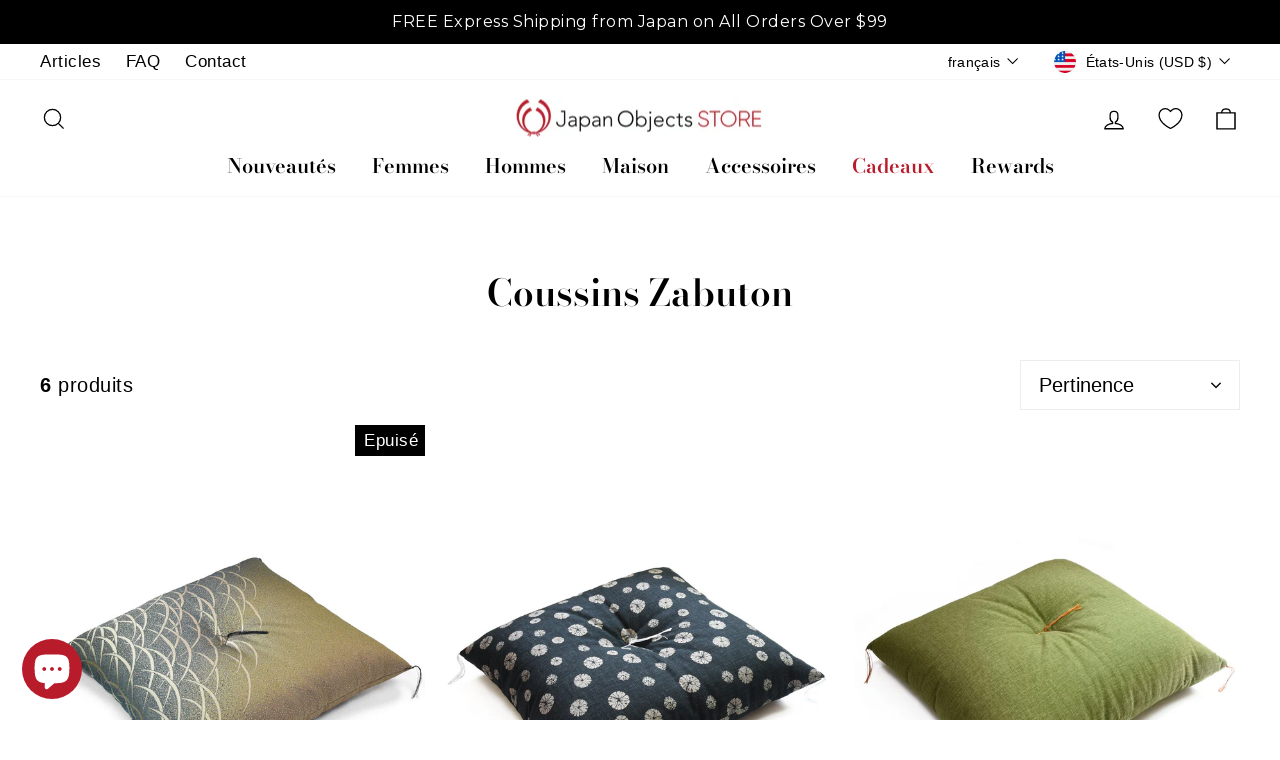

--- FILE ---
content_type: text/css
request_url: https://shop.japanobjects.com/cdn/shop/t/31/assets/custom.min.css?v=5766211552833475271720513609
body_size: -380
content:
.toolbar__menu li:nth-child(2) a{padding:5px 14.8px}.collection-content .grid-product__content .usf-add-to-cart{display:none}.usf-is--compact .usf-is-viewall{background:#f3f3f3;color:#b2b2b2!important;height:48px;line-height:48px;padding:0!important}.usf-is--compact .usf-is-collections,.usf-is--compact .usf-is-suggestions{background:#fafafa;margin:0!important}.usf-is--compact .usf-is-collections .usf-title,.usf-is--compact .usf-is-suggestions .usf-title{background:#f5f5f5;color:#2226!important;font-weight:700;margin:0!important;opacity:1!important;padding:15px!important}.template--contact .main-content .shopify-section:first-of-type{margin-bottom:10px}.template--contact .main-content .page-width{max-width:1140px}.template--contact .main-content .rich-text--heading{font-size:40px;font-size:2em;margin-bottom:50px;text-align:center}.product-block--price .product__price{font-size:20px}.product-block hr{margin:35px 0}@media screen and (max-width:767px){#usf_container .usf-sr-config__mobile-filters-wrapper .usf-c-select{border:1px solid rgba(0,0,0,.25);width:49%}#usf_container .usf-sr-config__mobile-filters-wrapper .usf-btn{font-size:16px;height:auto;padding:8px 10px}#usf_container .usf-sr-summary{margin:6px auto;text-align:center}.usf-mobile #usf_container .usf-sr-config{padding:10px 0;margin-bottom:30px}}

@media screen and (max-width: 767px){
  .collapsible-trigger-btn{
    font-size: 0.7em;
  }
}

@media screen and (max-width: 400px){
  #usf_container .usf-sr-config__mobile-filters-wrapper .usf-c-select {
      width: 60%;
  }
}

--- FILE ---
content_type: text/javascript
request_url: https://shop.japanobjects.com/cdn/shop/t/31/assets/edd_exclude_product.js?v=119602108160610091401720513609
body_size: -562
content:
 var edd_exclude_product = [{"check_rule_for":"6686367580235"},{"check_rule_for":"6686340874315"},{"check_rule_for":"8392257208602"},{"check_rule_for":"8392261042458"},{"check_rule_for":"8407149805850"},{"check_rule_for":"8407135879450"},{"check_rule_for":"8850278285594"}];

--- FILE ---
content_type: text/javascript; charset=utf-8
request_url: https://shop.japanobjects.com/fr/products/navy-meditation-cushion-set.js
body_size: 1389
content:
{"id":10058279780634,"title":"Set de Méditation Zafu et Zabuton : Coussins en Coton Japonais – Asanoha Bleu","handle":"navy-meditation-cushion-set","description":"\u003ch3\u003ePourquoi nous l’aimons\u003c\/h3\u003e\n\u003cp\u003eNé d'une collaboration exclusive avec les maîtres artisans fournissant les monastères Zen de Kyoto, cet ensemble de méditation (Zafu et Zabuton) est \u003cstrong\u003eentièrement façonné à la main\u003c\/strong\u003e pour vous. Fort d'un siècle de savoir-faire, il offre la qualité prestigieuse et le confort authentique que l'on retrouve dans les salles de méditation les plus vénérées du Japon.\u003c\/p\u003e\n\u003cp\u003eLe coussin Zafu est formé individuellement par superposition de couches de coton premium, créant une assise à la fois ferme et résiliente qui soulage la pression sur les hanches, les genoux et la colonne vertébrale. Son motif Asanoha (feuille de chanvre) — utilisé depuis l'époque Heian pour repousser le mauvais sort — est sublimé par une couture Sampo-toji dans le plus pur style de Kyoto et un pompon en \u003cstrong\u003epure soie\u003c\/strong\u003e.\u003c\/p\u003e\n\u003cp\u003eFait unique, cet ensemble intègre un \u003cstrong\u003ecoussin Zabuton extra-large (64 × 68 cm)\u003c\/strong\u003e, conçu pour envelopper vos chevilles et vos jambes dans un confort profond. Cette taille généreuse assure une stabilité et un ancrage parfaits pour les pratiquants de toutes morphologies.\u003c\/p\u003e\n\u003cp\u003eAuthentique et luxueux, ce chef-d'œuvre apporte une élégance raffinée et une sagesse ergonomique séculaire à votre pratique quotidienne.\u003c\/p\u003e\n\u003ch3\u003eDétails\u003c\/h3\u003e\n\u003cul\u003e\n\u003cli\u003eComprend un coussin Zafu et un coussin Zabuton.\u003c\/li\u003e\n\u003cli\u003eFabriqué à la main au Japon.\u003c\/li\u003e\n\u003cli\u003eCoussins 100 % coton (rembourrage et enveloppe extérieure), finitions pompons en soie.\u003c\/li\u003e\n\u003cli\u003eDimensions du Zabuton : 64 cm x 68 cm (épaisseur au centre : 7-10 cm).\u003c\/li\u003e\n\u003cli\u003eDimensions du Zafu : 40 cm x 40 cm x 10 cm.\u003c\/li\u003e\n\u003cli\u003e\u003cstrong\u003eLivraison gratuite.\u003c\/strong\u003e\u003c\/li\u003e\n\u003c\/ul\u003e","published_at":"2026-01-14T15:33:35+09:00","created_at":"2025-11-26T13:55:49+09:00","vendor":"Japan Objects Store","type":"Zabuton","tags":["_label_New","_tab_sit-floor","Breeze","Cotton","Navy","Ojami","Silk","wrapped:blocks:hide","Zabuton"],"price":40249,"price_min":40249,"price_max":40249,"available":true,"price_varies":false,"compare_at_price":null,"compare_at_price_min":0,"compare_at_price_max":0,"compare_at_price_varies":false,"variants":[{"id":51368493416730,"title":"Default Title","option1":"Default Title","option2":null,"option3":null,"sku":"50881NV","requires_shipping":true,"taxable":true,"featured_image":null,"available":true,"name":"Set de Méditation Zafu et Zabuton : Coussins en Coton Japonais – Asanoha Bleu","public_title":null,"options":["Default Title"],"price":40249,"weight":4500,"compare_at_price":null,"inventory_management":"shopify","barcode":"93416730","requires_selling_plan":false,"selling_plan_allocations":[]}],"images":["\/\/cdn.shopify.com\/s\/files\/1\/2424\/2829\/files\/50881NVMeditationNavyOurdoor.jpg?v=1768370108","\/\/cdn.shopify.com\/s\/files\/1\/2424\/2829\/files\/MeditationSet.jpg?v=1768370139","\/\/cdn.shopify.com\/s\/files\/1\/2424\/2829\/files\/50000BL-BlueAsanohaOjami-Front_5a2eb292-6693-4956-b442-17776c3116ee.png?v=1768370674","\/\/cdn.shopify.com\/s\/files\/1\/2424\/2829\/files\/50000BL-BlueAsanohaOjami-Up_05212148-af5e-4ac2-8234-eed558c18031.png?v=1768370674","\/\/cdn.shopify.com\/s\/files\/1\/2424\/2829\/files\/50000BL-BlueAsanohaOjami-Side_e3dfca83-c635-4de0-ad42-61a4f2825b01.png?v=1768370674","\/\/cdn.shopify.com\/s\/files\/1\/2424\/2829\/files\/50000BL-BlueAsanohaOjami-Detail_edcbf5c3-6cd1-4fdc-b4b8-fee81f725b25.png?v=1768370674","\/\/cdn.shopify.com\/s\/files\/1\/2424\/2829\/files\/50000BL-BlueAsanohaOjami-Detail2_cb44af39-1dc2-456a-9388-68219895831a.png?v=1768370674","\/\/cdn.shopify.com\/s\/files\/1\/2424\/2829\/files\/50881NV-Meditation-Navy-side-II.jpg?v=1768372409","\/\/cdn.shopify.com\/s\/files\/1\/2424\/2829\/files\/50881NV-Meditation-Navy-front-II.jpg?v=1768372409","\/\/cdn.shopify.com\/s\/files\/1\/2424\/2829\/files\/50881NV-Meditation-Navy-side2-II.jpg?v=1768372409","\/\/cdn.shopify.com\/s\/files\/1\/2424\/2829\/files\/50881NVMeditationNavycentre.jpg?v=1768372409","\/\/cdn.shopify.com\/s\/files\/1\/2424\/2829\/files\/50881NVMeditationNavydetail.jpg?v=1768372409","\/\/cdn.shopify.com\/s\/files\/1\/2424\/2829\/files\/20250918_JO_FutonShoot7800.jpg?v=1768372409","\/\/cdn.shopify.com\/s\/files\/1\/2424\/2829\/products\/Zabuton-Cushion-Padding.jpg?v=1768372409","\/\/cdn.shopify.com\/s\/files\/1\/2424\/2829\/files\/Meditation-Silhouette_37c1a30e-2a3f-427f-ac10-8a7d41ae4c81.jpg?v=1768372409"],"featured_image":"\/\/cdn.shopify.com\/s\/files\/1\/2424\/2829\/files\/50881NVMeditationNavyOurdoor.jpg?v=1768370108","options":[{"name":"Title","position":1,"values":["Default Title"]}],"url":"\/fr\/products\/navy-meditation-cushion-set","media":[{"alt":null,"id":44420875649306,"position":1,"preview_image":{"aspect_ratio":0.75,"height":2400,"width":1800,"src":"https:\/\/cdn.shopify.com\/s\/files\/1\/2424\/2829\/files\/50881NVMeditationNavyOurdoor.jpg?v=1768370108"},"aspect_ratio":0.75,"height":2400,"media_type":"image","src":"https:\/\/cdn.shopify.com\/s\/files\/1\/2424\/2829\/files\/50881NVMeditationNavyOurdoor.jpg?v=1768370108","width":1800},{"alt":null,"id":44420875813146,"position":2,"preview_image":{"aspect_ratio":0.75,"height":2400,"width":1800,"src":"https:\/\/cdn.shopify.com\/s\/files\/1\/2424\/2829\/files\/MeditationSet.jpg?v=1768370139"},"aspect_ratio":0.75,"height":2400,"media_type":"image","src":"https:\/\/cdn.shopify.com\/s\/files\/1\/2424\/2829\/files\/MeditationSet.jpg?v=1768370139","width":1800},{"alt":null,"id":44420875419930,"position":3,"preview_image":{"aspect_ratio":0.75,"height":2400,"width":1800,"src":"https:\/\/cdn.shopify.com\/s\/files\/1\/2424\/2829\/files\/50000BL-BlueAsanohaOjami-Front_5a2eb292-6693-4956-b442-17776c3116ee.png?v=1768370674"},"aspect_ratio":0.75,"height":2400,"media_type":"image","src":"https:\/\/cdn.shopify.com\/s\/files\/1\/2424\/2829\/files\/50000BL-BlueAsanohaOjami-Front_5a2eb292-6693-4956-b442-17776c3116ee.png?v=1768370674","width":1800},{"alt":null,"id":44420875485466,"position":4,"preview_image":{"aspect_ratio":0.75,"height":2400,"width":1800,"src":"https:\/\/cdn.shopify.com\/s\/files\/1\/2424\/2829\/files\/50000BL-BlueAsanohaOjami-Up_05212148-af5e-4ac2-8234-eed558c18031.png?v=1768370674"},"aspect_ratio":0.75,"height":2400,"media_type":"image","src":"https:\/\/cdn.shopify.com\/s\/files\/1\/2424\/2829\/files\/50000BL-BlueAsanohaOjami-Up_05212148-af5e-4ac2-8234-eed558c18031.png?v=1768370674","width":1800},{"alt":null,"id":44420875452698,"position":5,"preview_image":{"aspect_ratio":0.75,"height":2400,"width":1800,"src":"https:\/\/cdn.shopify.com\/s\/files\/1\/2424\/2829\/files\/50000BL-BlueAsanohaOjami-Side_e3dfca83-c635-4de0-ad42-61a4f2825b01.png?v=1768370674"},"aspect_ratio":0.75,"height":2400,"media_type":"image","src":"https:\/\/cdn.shopify.com\/s\/files\/1\/2424\/2829\/files\/50000BL-BlueAsanohaOjami-Side_e3dfca83-c635-4de0-ad42-61a4f2825b01.png?v=1768370674","width":1800},{"alt":null,"id":44420875354394,"position":6,"preview_image":{"aspect_ratio":0.75,"height":2400,"width":1800,"src":"https:\/\/cdn.shopify.com\/s\/files\/1\/2424\/2829\/files\/50000BL-BlueAsanohaOjami-Detail_edcbf5c3-6cd1-4fdc-b4b8-fee81f725b25.png?v=1768370674"},"aspect_ratio":0.75,"height":2400,"media_type":"image","src":"https:\/\/cdn.shopify.com\/s\/files\/1\/2424\/2829\/files\/50000BL-BlueAsanohaOjami-Detail_edcbf5c3-6cd1-4fdc-b4b8-fee81f725b25.png?v=1768370674","width":1800},{"alt":null,"id":44420875387162,"position":7,"preview_image":{"aspect_ratio":0.75,"height":2400,"width":1800,"src":"https:\/\/cdn.shopify.com\/s\/files\/1\/2424\/2829\/files\/50000BL-BlueAsanohaOjami-Detail2_cb44af39-1dc2-456a-9388-68219895831a.png?v=1768370674"},"aspect_ratio":0.75,"height":2400,"media_type":"image","src":"https:\/\/cdn.shopify.com\/s\/files\/1\/2424\/2829\/files\/50000BL-BlueAsanohaOjami-Detail2_cb44af39-1dc2-456a-9388-68219895831a.png?v=1768370674","width":1800},{"alt":null,"id":44421438374170,"position":8,"preview_image":{"aspect_ratio":0.75,"height":2092,"width":1568,"src":"https:\/\/cdn.shopify.com\/s\/files\/1\/2424\/2829\/files\/50881NV-Meditation-Navy-side-II.jpg?v=1768372409"},"aspect_ratio":0.75,"height":2092,"media_type":"image","src":"https:\/\/cdn.shopify.com\/s\/files\/1\/2424\/2829\/files\/50881NV-Meditation-Navy-side-II.jpg?v=1768372409","width":1568},{"alt":null,"id":44421438341402,"position":9,"preview_image":{"aspect_ratio":0.75,"height":2132,"width":1599,"src":"https:\/\/cdn.shopify.com\/s\/files\/1\/2424\/2829\/files\/50881NV-Meditation-Navy-front-II.jpg?v=1768372409"},"aspect_ratio":0.75,"height":2132,"media_type":"image","src":"https:\/\/cdn.shopify.com\/s\/files\/1\/2424\/2829\/files\/50881NV-Meditation-Navy-front-II.jpg?v=1768372409","width":1599},{"alt":null,"id":44421438406938,"position":10,"preview_image":{"aspect_ratio":0.75,"height":2245,"width":1684,"src":"https:\/\/cdn.shopify.com\/s\/files\/1\/2424\/2829\/files\/50881NV-Meditation-Navy-side2-II.jpg?v=1768372409"},"aspect_ratio":0.75,"height":2245,"media_type":"image","src":"https:\/\/cdn.shopify.com\/s\/files\/1\/2424\/2829\/files\/50881NV-Meditation-Navy-side2-II.jpg?v=1768372409","width":1684},{"alt":null,"id":44420875551002,"position":11,"preview_image":{"aspect_ratio":0.75,"height":2400,"width":1800,"src":"https:\/\/cdn.shopify.com\/s\/files\/1\/2424\/2829\/files\/50881NVMeditationNavycentre.jpg?v=1768372409"},"aspect_ratio":0.75,"height":2400,"media_type":"image","src":"https:\/\/cdn.shopify.com\/s\/files\/1\/2424\/2829\/files\/50881NVMeditationNavycentre.jpg?v=1768372409","width":1800},{"alt":null,"id":44420875583770,"position":12,"preview_image":{"aspect_ratio":0.75,"height":2400,"width":1800,"src":"https:\/\/cdn.shopify.com\/s\/files\/1\/2424\/2829\/files\/50881NVMeditationNavydetail.jpg?v=1768372409"},"aspect_ratio":0.75,"height":2400,"media_type":"image","src":"https:\/\/cdn.shopify.com\/s\/files\/1\/2424\/2829\/files\/50881NVMeditationNavydetail.jpg?v=1768372409","width":1800},{"alt":null,"id":43702035775770,"position":13,"preview_image":{"aspect_ratio":0.75,"height":2112,"width":1584,"src":"https:\/\/cdn.shopify.com\/s\/files\/1\/2424\/2829\/files\/20250918_JO_FutonShoot7800.jpg?v=1768372409"},"aspect_ratio":0.75,"height":2112,"media_type":"image","src":"https:\/\/cdn.shopify.com\/s\/files\/1\/2424\/2829\/files\/20250918_JO_FutonShoot7800.jpg?v=1768372409","width":1584},{"alt":"Zabuton Cushion Padding","id":6648959172683,"position":14,"preview_image":{"aspect_ratio":0.75,"height":1440,"width":1080,"src":"https:\/\/cdn.shopify.com\/s\/files\/1\/2424\/2829\/products\/Zabuton-Cushion-Padding.jpg?v=1768372409"},"aspect_ratio":0.75,"height":1440,"media_type":"image","src":"https:\/\/cdn.shopify.com\/s\/files\/1\/2424\/2829\/products\/Zabuton-Cushion-Padding.jpg?v=1768372409","width":1080},{"alt":null,"id":44420994072858,"position":15,"preview_image":{"aspect_ratio":0.75,"height":2000,"width":1500,"src":"https:\/\/cdn.shopify.com\/s\/files\/1\/2424\/2829\/files\/Meditation-Silhouette_37c1a30e-2a3f-427f-ac10-8a7d41ae4c81.jpg?v=1768372409"},"aspect_ratio":0.75,"height":2000,"media_type":"image","src":"https:\/\/cdn.shopify.com\/s\/files\/1\/2424\/2829\/files\/Meditation-Silhouette_37c1a30e-2a3f-427f-ac10-8a7d41ae4c81.jpg?v=1768372409","width":1500}],"requires_selling_plan":false,"selling_plan_groups":[]}

--- FILE ---
content_type: text/json
request_url: https://svc-2-usf.hotyon.com/search?q=&apiKey=99c9c3f3-9b1a-4baf-8908-c551d7024049&locale=fr&getProductDescription=0&collection=159771295819&skip=0&take=28
body_size: 7018
content:
{"data":{"query":"","totalCollections":0,"collections":null,"totalPages":0,"pages":null,"suggestions":null,"total":6,"items":[{"id":6565777670219,"productType":"Zabuton","title":"Coussin Zabuton Or Tsuyukusa","description":null,"collections":[153987514443,153987842123,153989906507,159771099211,159771295819,167844380747,167875084363,425608544538,488197488922],"tags":["Blue","Breeze","Cotton","Gold","Polyester","Silk","Zabuton","_tab_sit-floor","wrapped:blocks:hide"],"urlName":"tsuyukusa-gold-zabuton-cushion","vendor":"","date":"2021-05-17T06:32:16.0000000Z","variants":[{"id":39362353365067,"sku":"50222BL","barcode":"53365067","available":0,"price":197.99,"weight":1600,"compareAtPrice":0,"imageIndex":-1,"options":[],"metafields":null,"flags":0}],"selectedVariantId":null,"images":[{"url":"//cdn.shopify.com/s/files/1/2424/2829/products/50222BL-Tsuyukusa-Zabuton-Cushion-II.jpg?v=1621300808","alt":"Tsuyukusa Gold Zabuton Cushion","width":1781,"height":2375},{"url":"//cdn.shopify.com/s/files/1/2424/2829/products/50222BL-Tsuyukusa-Zabuton-Floor-Cushion.jpg?v=1621300804","alt":"Tsuyukusa Gold Zabuton Cushion Floor Cushion","width":1800,"height":2400},{"url":"//cdn.shopify.com/s/files/1/2424/2829/products/50222BL-Tsuyukusa-Zabuton-Top.jpg?v=1621300804","alt":"Tsuyukusa Gold Zabuton Cushion Top","width":1800,"height":2400},{"url":"//cdn.shopify.com/s/files/1/2424/2829/products/50222BL-Tsuyukusa-Zabuton-Side.jpg?v=1621300804","alt":"Tsuyukusa Gold Zabuton Cushion","width":1800,"height":2400},{"url":"//cdn.shopify.com/s/files/1/2424/2829/products/50222BL-Tsuyukusa-Zabuton-Tassel.jpg?v=1621300804","alt":"Tsuyukusa Gold Zabuton Cushion Tassel","width":1500,"height":2000},{"url":"//cdn.shopify.com/s/files/1/2424/2829/products/50222BL-Tsuyukusa-Zabuton-Detail.jpg?v=1621300804","alt":"Tsuyukusa Gold Zabuton Cushion Detail","width":1800,"height":2400},{"url":"//cdn.shopify.com/s/files/1/2424/2829/products/50222BL-Tsuyukusa-Zabuton-Label.jpg?v=1621300804","alt":"Tsuyukusa Gold Zabuton Cushion Label","width":1500,"height":2000},{"url":"//cdn.shopify.com/s/files/1/2424/2829/products/Zabuton-Cushion-Padding_b02fc547-96e3-42c0-a125-06e0f46c66cd.jpg?v=1621300804","alt":null,"width":1080,"height":1440},{"url":"//cdn.shopify.com/s/files/1/2424/2829/products/Zabuton-Sewing_818d8c89-8fae-4e12-97e8-cf3309281ea3.jpg?v=1621300804","alt":null,"width":1094,"height":1458},{"url":"//cdn.shopify.com/s/files/1/2424/2829/products/Making-Zabuton_f35a37e2-16a0-4273-bb4b-ece1ee4c1919.jpg?v=1621300804","alt":null,"width":1000,"height":1333}],"metafields":[{"key":"description_tag","value":"Buy large luxury handmade cushion, direct from Japan. Available in other colors and with free shipping worldwide!","multiple":false,"valueType":"Text","namespace":"global"},{"key":"badge","value":"<div style='display:none' class='jdgm-prev-badge' data-average-rating='5.00' data-number-of-reviews='3' data-number-of-questions='0'> <span class='jdgm-prev-badge__stars' data-score='5.00' tabindex='0' aria-label='5.00 stars' role='button'> <span class='jdgm-star jdgm--on'></span><span class='jdgm-star jdgm--on'></span><span class='jdgm-star jdgm--on'></span><span class='jdgm-star jdgm--on'></span><span class='jdgm-star jdgm--on'></span> </span> <span class='jdgm-prev-badge__text'> 3 reviews </span> </div>","multiple":false,"valueType":"Text","namespace":"judgeme"},{"key":"widget","value":"<div class='jdgm-rev-widg' data-updated-at='2024-08-08T06:40:57Z' data-average-rating='5.00' data-number-of-reviews='3' data-number-of-questions='0'> <style class='jdgm-temp-hiding-style'>.jdgm-rev-widg{ display: none }</style> <div class='jdgm-rev-widg__header'> <h2 class='jdgm-rev-widg__title'>Customer Reviews</h2>  <div class='jdgm-rev-widg__summary'> <div class='jdgm-rev-widg__summary-stars' aria-label='Average rating is 5.00 stars' role='img'> <span class='jdgm-star jdgm--on'></span><span class='jdgm-star jdgm--on'></span><span class='jdgm-star jdgm--on'></span><span class='jdgm-star jdgm--on'></span><span class='jdgm-star jdgm--on'></span> </div> <div class='jdgm-rev-widg__summary-text'>Based on 3 reviews</div> </div> <a style='display: none' href='#' class='jdgm-write-rev-link' role='button'>Write a review</a> <div class='jdgm-histogram jdgm-temp-hidden'>  <div class='jdgm-histogram__row' data-rating='5' data-frequency='3' data-percentage='100'>  <div class='jdgm-histogram__star' role='button' aria-label=\"100% (3) reviews with 5 star rating\"  tabindex='0' ><span class='jdgm-star jdgm--on'></span><span class='jdgm-star jdgm--on'></span><span class='jdgm-star jdgm--on'></span><span class='jdgm-star jdgm--on'></span><span class='jdgm-star jdgm--on'></span></div> <div class='jdgm-histogram__bar'> <div class='jdgm-histogram__bar-content' style='width: 100%;'> </div> </div> <div class='jdgm-histogram__percentage'>100%</div> <div class='jdgm-histogram__frequency'>(3)</div> </div>  <div class='jdgm-histogram__row' data-rating='4' data-frequency='0' data-percentage='0'>  <div class='jdgm-histogram__star' role='button' aria-label=\"0% (0) reviews with 4 star rating\"  tabindex='0' ><span class='jdgm-star jdgm--on'></span><span class='jdgm-star jdgm--on'></span><span class='jdgm-star jdgm--on'></span><span class='jdgm-star jdgm--on'></span><span class='jdgm-star jdgm--off'></span></div> <div class='jdgm-histogram__bar'> <div class='jdgm-histogram__bar-content' style='width: 0%;'> </div> </div> <div class='jdgm-histogram__percentage'>0%</div> <div class='jdgm-histogram__frequency'>(0)</div> </div>  <div class='jdgm-histogram__row' data-rating='3' data-frequency='0' data-percentage='0'>  <div class='jdgm-histogram__star' role='button' aria-label=\"0% (0) reviews with 3 star rating\"  tabindex='0' ><span class='jdgm-star jdgm--on'></span><span class='jdgm-star jdgm--on'></span><span class='jdgm-star jdgm--on'></span><span class='jdgm-star jdgm--off'></span><span class='jdgm-star jdgm--off'></span></div> <div class='jdgm-histogram__bar'> <div class='jdgm-histogram__bar-content' style='width: 0%;'> </div> </div> <div class='jdgm-histogram__percentage'>0%</div> <div class='jdgm-histogram__frequency'>(0)</div> </div>  <div class='jdgm-histogram__row' data-rating='2' data-frequency='0' data-percentage='0'>  <div class='jdgm-histogram__star' role='button' aria-label=\"0% (0) reviews with 2 star rating\"  tabindex='0' ><span class='jdgm-star jdgm--on'></span><span class='jdgm-star jdgm--on'></span><span class='jdgm-star jdgm--off'></span><span class='jdgm-star jdgm--off'></span><span class='jdgm-star jdgm--off'></span></div> <div class='jdgm-histogram__bar'> <div class='jdgm-histogram__bar-content' style='width: 0%;'> </div> </div> <div class='jdgm-histogram__percentage'>0%</div> <div class='jdgm-histogram__frequency'>(0)</div> </div>  <div class='jdgm-histogram__row' data-rating='1' data-frequency='0' data-percentage='0'>  <div class='jdgm-histogram__star' role='button' aria-label=\"0% (0) reviews with 1 star rating\"  tabindex='0' ><span class='jdgm-star jdgm--on'></span><span class='jdgm-star jdgm--off'></span><span class='jdgm-star jdgm--off'></span><span class='jdgm-star jdgm--off'></span><span class='jdgm-star jdgm--off'></span></div> <div class='jdgm-histogram__bar'> <div class='jdgm-histogram__bar-content' style='width: 0%;'> </div> </div> <div class='jdgm-histogram__percentage'>0%</div> <div class='jdgm-histogram__frequency'>(0)</div> </div>  <div class='jdgm-histogram__row jdgm-histogram__clear-filter' data-rating=null tabindex='0'></div> </div>     <div class='jdgm-rev-widg__sort-wrapper'></div> </div> <div class='jdgm-rev-widg__body'> <div class='jdgm-rev-widg__reviews'><div class='jdgm-rev jdgm-divider-top' data-verified-buyer='true' data-review-id='a8c5644c-acdb-4e95-813d-40d73ab46ff3' data-product-title='Tsuyukusa Gold Zabuton Cushion' data-product-url='/products/tsuyukusa-gold-zabuton-cushion' data-thumb-up-count='0' data-thumb-down-count='0'> <div class='jdgm-rev__header'>  <div class='jdgm-rev__icon' > J </div>  <span class='jdgm-rev__rating' data-score='5' tabindex='0' aria-label='5 star review' role='img'> <span class='jdgm-star jdgm--on'></span><span class='jdgm-star jdgm--on'></span><span class='jdgm-star jdgm--on'></span><span class='jdgm-star jdgm--on'></span><span class='jdgm-star jdgm--on'></span> </span> <span class='jdgm-rev__timestamp jdgm-spinner' data-content='2023-06-20 05:20:13 UTC'></span>    <div class='jdgm-rev__br'></div> <span class='jdgm-rev__buyer-badge-wrapper'> <span class='jdgm-rev__buyer-badge'></span> </span> <span class='jdgm-rev__author-wrapper'> <span class='jdgm-rev__author'>Jill Greenfield</span> <span class='jdgm-rev__location' >  </span>  </span> </div> <div class='jdgm-rev__content'> <div class='jdgm-rev__custom-form'>  </div> <b class='jdgm-rev__title'></b> <div class='jdgm-rev__body'><p>Great service and excellent products</p></div> <div class='jdgm-rev__pics'>  </div> <div class='jdgm-rev__vids'>   </div> </div> <div class='jdgm-rev__actions'> <div class='jdgm-rev__social'></div> <div class='jdgm-rev__votes'></div> </div> <div class='jdgm-rev__reply'>  </div> </div><div class='jdgm-rev jdgm-divider-top' data-verified-buyer='true' data-review-id='41b5d625-7be1-405e-968b-ea4fe891fd5a' data-product-title='Tsuyukusa Gold Zabuton Cushion' data-product-url='/products/tsuyukusa-gold-zabuton-cushion' data-thumb-up-count='0' data-thumb-down-count='0'> <div class='jdgm-rev__header'>  <div class='jdgm-rev__icon' > E </div>  <span class='jdgm-rev__rating' data-score='5' tabindex='0' aria-label='5 star review' role='img'> <span class='jdgm-star jdgm--on'></span><span class='jdgm-star jdgm--on'></span><span class='jdgm-star jdgm--on'></span><span class='jdgm-star jdgm--on'></span><span class='jdgm-star jdgm--on'></span> </span> <span class='jdgm-rev__timestamp jdgm-spinner' data-content='2023-01-04 18:16:53 UTC'></span>    <div class='jdgm-rev__br'></div> <span class='jdgm-rev__buyer-badge-wrapper'> <span class='jdgm-rev__buyer-badge'></span> </span> <span class='jdgm-rev__author-wrapper'> <span class='jdgm-rev__author'>Eric Wainwright</span> <span class='jdgm-rev__location' >  </span>  </span> </div> <div class='jdgm-rev__content'> <div class='jdgm-rev__custom-form'>  </div> <b class='jdgm-rev__title'>Beautiful cushions</b> <div class='jdgm-rev__body'><p>My Zabuton cushions from Japan Objects are well crafted and beautiful to look at.  They go perfect in my Zen room.</p></div> <div class='jdgm-rev__pics'>  </div> <div class='jdgm-rev__vids'>   </div> </div> <div class='jdgm-rev__actions'> <div class='jdgm-rev__social'></div> <div class='jdgm-rev__votes'></div> </div> <div class='jdgm-rev__reply'>  </div> </div><div class='jdgm-rev jdgm-divider-top' data-verified-buyer='true' data-review-id='d36acc89-1cc9-4d24-beaf-5abdbf48d875' data-product-title='Tsuyukusa Gold Zabuton Cushion' data-product-url='/products/tsuyukusa-gold-zabuton-cushion' data-thumb-up-count='0' data-thumb-down-count='0'> <div class='jdgm-rev__header'>  <div class='jdgm-rev__icon' > H </div>  <span class='jdgm-rev__rating' data-score='5' tabindex='0' aria-label='5 star review' role='img'> <span class='jdgm-star jdgm--on'></span><span class='jdgm-star jdgm--on'></span><span class='jdgm-star jdgm--on'></span><span class='jdgm-star jdgm--on'></span><span class='jdgm-star jdgm--on'></span> </span> <span class='jdgm-rev__timestamp jdgm-spinner' data-content='2022-02-22 23:35:19 UTC'></span>    <div class='jdgm-rev__br'></div> <span class='jdgm-rev__buyer-badge-wrapper'> <span class='jdgm-rev__buyer-badge'></span> </span> <span class='jdgm-rev__author-wrapper'> <span class='jdgm-rev__author'>Heidi</span> <span class='jdgm-rev__location' >  </span>  </span> </div> <div class='jdgm-rev__content'> <div class='jdgm-rev__custom-form'>  </div> <b class='jdgm-rev__title'>Perfect!</b> <div class='jdgm-rev__body'><p>This is exactly what I was looking for.  It is beautiful and comfortable.  Shipping was also unexpectedly quick.  Customer service was also fantastic!</p></div> <div class='jdgm-rev__pics'>  </div> <div class='jdgm-rev__vids'>   </div> </div> <div class='jdgm-rev__actions'> <div class='jdgm-rev__social'></div> <div class='jdgm-rev__votes'></div> </div> <div class='jdgm-rev__reply'>  </div> </div></div> <div class='jdgm-paginate' data-per-page='5' data-url='https://judge.me/reviews/reviews_for_widget'></div> </div> <div class='jdgm-rev-widg__paginate-spinner-wrapper'> <div class='jdgm-spinner'></div> </div> </div>","multiple":false,"valueType":"Text","namespace":"judgeme"},{"key":"google_product_category","value":"696","multiple":false,"valueType":"Text","namespace":"mc-facebook"},{"key":"rating","value":"{\"scale_min\":\"1.0\",\"scale_max\":\"5.0\",\"value\":\"5.0\"}","multiple":false,"valueType":"Rating","namespace":"reviews"},{"key":"rating_count","value":"3","multiple":false,"valueType":"Integer","namespace":"reviews"},{"key":"title_tag","value":"Tsuyukusa Gold Zabuton Cushion | Japan Object Store","multiple":false,"valueType":"Text","namespace":"global"}],"options":[],"review":5,"reviewCount":3,"extra":null},{"id":4478510596171,"productType":"Zabuton","title":"Coussin Zabuton Noir Shibori","description":null,"collections":[153987514443,153987842123,153989906507,159771099211,159771295819,167844380747,167875084363,425608544538,488197488922],"tags":["Black","Breeze","Cotton","Zabuton","_tab_sit-floor","wrapped:blocks:hide"],"urlName":"shibori-black-zabuton-cushion","vendor":"","date":"2020-02-25T08:45:23.0000000Z","variants":[{"id":31880260354123,"sku":"50333BK","barcode":"60354123","available":2,"price":175.99,"weight":1600,"compareAtPrice":0,"imageIndex":-1,"options":[],"metafields":null,"flags":0}],"selectedVariantId":null,"images":[{"url":"//cdn.shopify.com/s/files/1/2424/2829/products/50333BK-Black-Shibori-Zabuton.jpg?v=1621255434","alt":"Shibori Black Zabuton Cushion","width":1350,"height":1800},{"url":"//cdn.shopify.com/s/files/1/2424/2829/products/50333BK-Black-Shibori-Zabuton-Floor-Cushion-shoji-screen.jpg?v=1621255434","alt":"Shibori Black Zabuton Cushion","width":768,"height":1024},{"url":"//cdn.shopify.com/s/files/1/2424/2829/products/50333BK-Black-Zabuton-Top.jpg?v=1621255434","alt":"Shibori Black Zabuton Cushion","width":1350,"height":1800},{"url":"//cdn.shopify.com/s/files/1/2424/2829/products/50333BK-Black-Zabuton-Side.jpg?v=1621255434","alt":"Shibori Black Zabuton Cushion Side","width":1350,"height":1800},{"url":"//cdn.shopify.com/s/files/1/2424/2829/products/50333BK-Black-Zabuton-Center.jpg?v=1610952868","alt":"Shibori Black Zabuton Cushion Center Stitch","width":1350,"height":1800},{"url":"//cdn.shopify.com/s/files/1/2424/2829/products/50333BK-Black-Zabuton-Tassel.jpg?v=1610952868","alt":"Shibori Black Zabuton Cushion Tassel","width":1350,"height":1800},{"url":"//cdn.shopify.com/s/files/1/2424/2829/products/50333BK-Black-Zabuton-Label.jpg?v=1610952868","alt":"Shibori Black Zabuton Cushion Label","width":1350,"height":1800},{"url":"//cdn.shopify.com/s/files/1/2424/2829/products/50333BK-Black-Shibori-Zabuton-Floor-Cushion.jpg?v=1610955115","alt":"Shibori Black Zabuton Floor Cushion","width":947,"height":1263},{"url":"//cdn.shopify.com/s/files/1/2424/2829/products/Zabuton-Cushion-Padding_2c895b52-cfdd-4256-9e87-7bd860810ab4.jpg?v=1610955115","alt":"Zabuton Padding","width":1080,"height":1440},{"url":"//cdn.shopify.com/s/files/1/2424/2829/products/Zabuton-Sewing_2235105c-7c2d-40ef-9a1c-19caebb3315c.jpg?v=1610955115","alt":"Zabuton Cushion Stitching","width":1094,"height":1458},{"url":"//cdn.shopify.com/s/files/1/2424/2829/products/Making-Zabuton_4469bd0a-fb09-41d2-b556-e4ad00ca863d.jpg?v=1610961813","alt":"Zabuton Stitching","width":1000,"height":1333},{"url":"//cdn.shopify.com/s/files/1/2424/2829/products/50333BK-Black-Shibori-Zabuton-Tatami-Cushion.jpg?v=1610961813","alt":"Shibori Black Zabuton Tatami Cushion","width":1071,"height":1428}],"metafields":[{"key":"description_tag","value":"Buy large luxury handmade cushion, direct from Japan. Available in other colors and with free shipping worldwide!","multiple":false,"valueType":"Text","namespace":"global"},{"key":"badge","value":"<div style='display:none' class='jdgm-prev-badge' data-average-rating='4.83' data-number-of-reviews='6' data-number-of-questions='0'> <span class='jdgm-prev-badge__stars' data-score='4.83' tabindex='0' aria-label='4.83 stars' role='button'> <span class='jdgm-star jdgm--on'></span><span class='jdgm-star jdgm--on'></span><span class='jdgm-star jdgm--on'></span><span class='jdgm-star jdgm--on'></span><span class='jdgm-star jdgm--on'></span> </span> <span class='jdgm-prev-badge__text'> 6 reviews </span> </div>","multiple":false,"valueType":"Text","namespace":"judgeme"},{"key":"widget","value":"<div class='jdgm-rev-widg' data-updated-at='2024-08-08T02:22:19Z' data-average-rating='4.83' data-number-of-reviews='6' data-number-of-questions='0'> <style class='jdgm-temp-hiding-style'>.jdgm-rev-widg{ display: none }</style> <div class='jdgm-rev-widg__header'> <h2 class='jdgm-rev-widg__title'>Customer Reviews</h2>  <div class='jdgm-rev-widg__summary'> <div class='jdgm-rev-widg__summary-stars' aria-label='Average rating is 4.83 stars' role='img'> <span class='jdgm-star jdgm--on'></span><span class='jdgm-star jdgm--on'></span><span class='jdgm-star jdgm--on'></span><span class='jdgm-star jdgm--on'></span><span class='jdgm-star jdgm--on'></span> </div> <div class='jdgm-rev-widg__summary-text'>Based on 6 reviews</div> </div> <a style='display: none' href='#' class='jdgm-write-rev-link' role='button'>Write a review</a> <div class='jdgm-histogram jdgm-temp-hidden'>  <div class='jdgm-histogram__row' data-rating='5' data-frequency='5' data-percentage='83'>  <div class='jdgm-histogram__star' role='button' aria-label=\"83% (5) reviews with 5 star rating\"  tabindex='0' ><span class='jdgm-star jdgm--on'></span><span class='jdgm-star jdgm--on'></span><span class='jdgm-star jdgm--on'></span><span class='jdgm-star jdgm--on'></span><span class='jdgm-star jdgm--on'></span></div> <div class='jdgm-histogram__bar'> <div class='jdgm-histogram__bar-content' style='width: 83%;'> </div> </div> <div class='jdgm-histogram__percentage'>83%</div> <div class='jdgm-histogram__frequency'>(5)</div> </div>  <div class='jdgm-histogram__row' data-rating='4' data-frequency='1' data-percentage='17'>  <div class='jdgm-histogram__star' role='button' aria-label=\"17% (1) reviews with 4 star rating\"  tabindex='0' ><span class='jdgm-star jdgm--on'></span><span class='jdgm-star jdgm--on'></span><span class='jdgm-star jdgm--on'></span><span class='jdgm-star jdgm--on'></span><span class='jdgm-star jdgm--off'></span></div> <div class='jdgm-histogram__bar'> <div class='jdgm-histogram__bar-content' style='width: 17%;'> </div> </div> <div class='jdgm-histogram__percentage'>17%</div> <div class='jdgm-histogram__frequency'>(1)</div> </div>  <div class='jdgm-histogram__row' data-rating='3' data-frequency='0' data-percentage='0'>  <div class='jdgm-histogram__star' role='button' aria-label=\"0% (0) reviews with 3 star rating\"  tabindex='0' ><span class='jdgm-star jdgm--on'></span><span class='jdgm-star jdgm--on'></span><span class='jdgm-star jdgm--on'></span><span class='jdgm-star jdgm--off'></span><span class='jdgm-star jdgm--off'></span></div> <div class='jdgm-histogram__bar'> <div class='jdgm-histogram__bar-content' style='width: 0%;'> </div> </div> <div class='jdgm-histogram__percentage'>0%</div> <div class='jdgm-histogram__frequency'>(0)</div> </div>  <div class='jdgm-histogram__row' data-rating='2' data-frequency='0' data-percentage='0'>  <div class='jdgm-histogram__star' role='button' aria-label=\"0% (0) reviews with 2 star rating\"  tabindex='0' ><span class='jdgm-star jdgm--on'></span><span class='jdgm-star jdgm--on'></span><span class='jdgm-star jdgm--off'></span><span class='jdgm-star jdgm--off'></span><span class='jdgm-star jdgm--off'></span></div> <div class='jdgm-histogram__bar'> <div class='jdgm-histogram__bar-content' style='width: 0%;'> </div> </div> <div class='jdgm-histogram__percentage'>0%</div> <div class='jdgm-histogram__frequency'>(0)</div> </div>  <div class='jdgm-histogram__row' data-rating='1' data-frequency='0' data-percentage='0'>  <div class='jdgm-histogram__star' role='button' aria-label=\"0% (0) reviews with 1 star rating\"  tabindex='0' ><span class='jdgm-star jdgm--on'></span><span class='jdgm-star jdgm--off'></span><span class='jdgm-star jdgm--off'></span><span class='jdgm-star jdgm--off'></span><span class='jdgm-star jdgm--off'></span></div> <div class='jdgm-histogram__bar'> <div class='jdgm-histogram__bar-content' style='width: 0%;'> </div> </div> <div class='jdgm-histogram__percentage'>0%</div> <div class='jdgm-histogram__frequency'>(0)</div> </div>  <div class='jdgm-histogram__row jdgm-histogram__clear-filter' data-rating=null tabindex='0'></div> </div>     <div class='jdgm-rev-widg__sort-wrapper'></div> </div> <div class='jdgm-rev-widg__body'> <div class='jdgm-rev-widg__reviews'><div class='jdgm-rev jdgm-divider-top' data-verified-buyer='true' data-review-id='19eb74b4-0420-5fa2-aa7e-db87d82a2c48' data-product-title='Shibori Black Zabuton Cushion' data-product-url='/products/shibori-black-zabuton-cushion' data-thumb-up-count='0' data-thumb-down-count='0'> <div class='jdgm-rev__header'>  <div class='jdgm-rev__icon' > B </div>  <span class='jdgm-rev__rating' data-score='5' tabindex='0' aria-label='5 star review' role='img'> <span class='jdgm-star jdgm--on'></span><span class='jdgm-star jdgm--on'></span><span class='jdgm-star jdgm--on'></span><span class='jdgm-star jdgm--on'></span><span class='jdgm-star jdgm--on'></span> </span> <span class='jdgm-rev__timestamp jdgm-spinner' data-content='2023-05-02 04:27:25 UTC'></span>    <div class='jdgm-rev__br'></div> <span class='jdgm-rev__buyer-badge-wrapper'> <span class='jdgm-rev__buyer-badge'></span> </span> <span class='jdgm-rev__author-wrapper'> <span class='jdgm-rev__author'>Barbara</span> <span class='jdgm-rev__location' >  </span> <span class='jdgm-rev__source' data-source=\"shop-app\"></span> </span> </div> <div class='jdgm-rev__content'> <div class='jdgm-rev__custom-form'>  </div> <b class='jdgm-rev__title'></b> <div class='jdgm-rev__body'><p>I love it! The texture is lovely. It is the right amount of firm and fluffy. I would definitely recommend it.</p></div> <div class='jdgm-rev__pics'>  </div> <div class='jdgm-rev__vids'>   </div> </div> <div class='jdgm-rev__actions'> <div class='jdgm-rev__social'></div> <div class='jdgm-rev__votes'></div> </div> <div class='jdgm-rev__reply'>  </div> </div><div class='jdgm-rev jdgm-divider-top' data-verified-buyer='true' data-review-id='acc212b8-be40-4699-aa61-2bb3068900f9' data-product-title='Shibori Black Zabuton Cushion' data-product-url='/products/shibori-black-zabuton-cushion' data-thumb-up-count='0' data-thumb-down-count='0'> <div class='jdgm-rev__header'>  <div class='jdgm-rev__icon' > E </div>  <span class='jdgm-rev__rating' data-score='4' tabindex='0' aria-label='4 star review' role='img'> <span class='jdgm-star jdgm--on'></span><span class='jdgm-star jdgm--on'></span><span class='jdgm-star jdgm--on'></span><span class='jdgm-star jdgm--on'></span><span class='jdgm-star jdgm--off'></span> </span> <span class='jdgm-rev__timestamp jdgm-spinner' data-content='2023-01-25 19:10:58 UTC'></span>    <div class='jdgm-rev__br'></div> <span class='jdgm-rev__buyer-badge-wrapper'> <span class='jdgm-rev__buyer-badge'></span> </span> <span class='jdgm-rev__author-wrapper'> <span class='jdgm-rev__author'>Eric Leroux</span> <span class='jdgm-rev__location' >  </span>  </span> </div> <div class='jdgm-rev__content'> <div class='jdgm-rev__custom-form'>  </div> <b class='jdgm-rev__title'>It&#39;s good looking and well made!</b> <div class='jdgm-rev__body'><p>The cushion does seem like it's well made and rather confortable. I use it everyday as a fancy floor seat. </p>\n\n<p>In the end, it still does feel pretty pricey for only one cushion.</p></div> <div class='jdgm-rev__pics'>  </div> <div class='jdgm-rev__vids'>   </div> </div> <div class='jdgm-rev__actions'> <div class='jdgm-rev__social'></div> <div class='jdgm-rev__votes'></div> </div> <div class='jdgm-rev__reply'>  </div> </div><div class='jdgm-rev jdgm-divider-top' data-verified-buyer='true' data-review-id='2a68287e-6250-4848-9df3-e6b402c8ee20' data-product-title='Shibori Black Zabuton Cushion' data-product-url='/products/shibori-black-zabuton-cushion' data-thumb-up-count='0' data-thumb-down-count='0'> <div class='jdgm-rev__header'>  <div class='jdgm-rev__icon' > A </div>  <span class='jdgm-rev__rating' data-score='5' tabindex='0' aria-label='5 star review' role='img'> <span class='jdgm-star jdgm--on'></span><span class='jdgm-star jdgm--on'></span><span class='jdgm-star jdgm--on'></span><span class='jdgm-star jdgm--on'></span><span class='jdgm-star jdgm--on'></span> </span> <span class='jdgm-rev__timestamp jdgm-spinner' data-content='2022-03-06 14:29:53 UTC'></span>    <div class='jdgm-rev__br'></div> <span class='jdgm-rev__buyer-badge-wrapper'> <span class='jdgm-rev__buyer-badge'></span> </span> <span class='jdgm-rev__author-wrapper'> <span class='jdgm-rev__author'>Anne Sundqvist</span> <span class='jdgm-rev__location' >  </span>  </span> </div> <div class='jdgm-rev__content'> <div class='jdgm-rev__custom-form'>  </div> <b class='jdgm-rev__title'>Cushions</b> <div class='jdgm-rev__body'><p>These cushions are so beautiful and well made</p></div> <div class='jdgm-rev__pics'>  <a class='jdgm-rev__pic-link jdgm--loading' target='_blank' rel='nofollow' href='https://judgeme.imgix.net/japan-objects-store/1646576997__image__original.jpg?auto=format' data-mfp-src='https://judgeme.imgix.net/japan-objects-store/1646576997__image__original.jpg?auto=format&amp;w=1024' aria-label='Link to user picture 1'> <img class='jdgm-rev__pic-img' alt='User picture' data-src='https://judgeme.imgix.net/japan-objects-store/1646576997__image__original.jpg?auto=format&amp;w=160'> </a>  </div> <div class='jdgm-rev__vids'>   </div> </div> <div class='jdgm-rev__actions'> <div class='jdgm-rev__social'></div> <div class='jdgm-rev__votes'></div> </div> <div class='jdgm-rev__reply'>  </div> </div><div class='jdgm-rev jdgm-divider-top' data-verified-buyer='true' data-review-id='118d8ac9-162c-4bf0-8fb0-3341adb43ec8' data-product-title='Shibori Black Zabuton Cushion' data-product-url='/products/shibori-black-zabuton-cushion' data-thumb-up-count='0' data-thumb-down-count='0'> <div class='jdgm-rev__header'>  <div class='jdgm-rev__icon' > A </div>  <span class='jdgm-rev__rating' data-score='5' tabindex='0' aria-label='5 star review' role='img'> <span class='jdgm-star jdgm--on'></span><span class='jdgm-star jdgm--on'></span><span class='jdgm-star jdgm--on'></span><span class='jdgm-star jdgm--on'></span><span class='jdgm-star jdgm--on'></span> </span> <span class='jdgm-rev__timestamp jdgm-spinner' data-content='2022-02-09 03:19:51 UTC'></span>    <div class='jdgm-rev__br'></div> <span class='jdgm-rev__buyer-badge-wrapper'> <span class='jdgm-rev__buyer-badge'></span> </span> <span class='jdgm-rev__author-wrapper'> <span class='jdgm-rev__author'>Avery Rawden</span> <span class='jdgm-rev__location' >  </span>  </span> </div> <div class='jdgm-rev__content'> <div class='jdgm-rev__custom-form'>  </div> <b class='jdgm-rev__title'></b> <div class='jdgm-rev__body'><p>Shibori Black Zabuton Cushion</p></div> <div class='jdgm-rev__pics'>  </div> <div class='jdgm-rev__vids'>   </div> </div> <div class='jdgm-rev__actions'> <div class='jdgm-rev__social'></div> <div class='jdgm-rev__votes'></div> </div> <div class='jdgm-rev__reply'>  </div> </div><div class='jdgm-rev jdgm-divider-top' data-verified-buyer='true' data-review-id='e625c5bf-701c-4486-812d-f4b5431c52d5' data-product-title='Shibori Black Zabuton Cushion' data-product-url='/products/shibori-black-zabuton-cushion' data-thumb-up-count='0' data-thumb-down-count='0'> <div class='jdgm-rev__header'>  <div class='jdgm-rev__icon' > A </div>  <span class='jdgm-rev__rating' data-score='5' tabindex='0' aria-label='5 star review' role='img'> <span class='jdgm-star jdgm--on'></span><span class='jdgm-star jdgm--on'></span><span class='jdgm-star jdgm--on'></span><span class='jdgm-star jdgm--on'></span><span class='jdgm-star jdgm--on'></span> </span> <span class='jdgm-rev__timestamp jdgm-spinner' data-content='2021-11-22 21:54:44 UTC'></span>    <div class='jdgm-rev__br'></div> <span class='jdgm-rev__buyer-badge-wrapper'> <span class='jdgm-rev__buyer-badge'></span> </span> <span class='jdgm-rev__author-wrapper'> <span class='jdgm-rev__author'>Adam T</span> <span class='jdgm-rev__location' >  </span>  </span> </div> <div class='jdgm-rev__content'> <div class='jdgm-rev__custom-form'>  </div> <b class='jdgm-rev__title'>A LARGE, SUPPORTIVE CUSHION</b> <div class='jdgm-rev__body'><p>My zabuton (cushion) arrived promptly. It is handsome and well made. I find it ideal both as a support when kneeling and for propping me up when reading in bed. I have no hesitation in recommending the product.</p></div> <div class='jdgm-rev__pics'>  </div> <div class='jdgm-rev__vids'>   </div> </div> <div class='jdgm-rev__actions'> <div class='jdgm-rev__social'></div> <div class='jdgm-rev__votes'></div> </div> <div class='jdgm-rev__reply'>  </div> </div></div> <div class='jdgm-paginate' data-per-page='5' data-url='https://judge.me/reviews/reviews_for_widget'><a class='jdgm-paginate__page jdgm-curt' data-page='1' aria-label='Page 1' tabindex='0'  role='button'>1</a><a class='jdgm-paginate__page ' data-page='2' aria-label='Page 2' tabindex='0'  role='button'>2</a><a class='jdgm-paginate__page jdgm-paginate__next-page' data-page='2' aria-label='Page 2' tabindex='0' rel='next' role='button'></a><a class='jdgm-paginate__page jdgm-paginate__last-page' data-page='2' aria-label='Page 2' tabindex='0'  role='button'></a></div> </div> <div class='jdgm-rev-widg__paginate-spinner-wrapper'> <div class='jdgm-spinner'></div> </div> </div>","multiple":false,"valueType":"Text","namespace":"judgeme"},{"key":"google_product_category","value":"696","multiple":false,"valueType":"Text","namespace":"mc-facebook"},{"key":"rating","value":"{\"scale_min\":\"1.0\",\"scale_max\":\"5.0\",\"value\":\"4.83\"}","multiple":false,"valueType":"Rating","namespace":"reviews"},{"key":"rating_count","value":"6","multiple":false,"valueType":"Integer","namespace":"reviews"},{"key":"title_tag","value":"Shibori Black Zabuton Cushion | Japan Object Store","multiple":false,"valueType":"Text","namespace":"global"}],"options":[],"review":4.8299999237060547,"reviewCount":6,"extra":null},{"id":4478480810059,"productType":"Zabuton","title":"Coussin Zabuton Vert Matcha","description":null,"collections":[153987514443,153987842123,153989906507,159771099211,159771295819,167875084363,425608544538,488197488922],"tags":["Breeze","Cotton","Green","Zabuton","_tab_sit-floor","wrapped:blocks:hide"],"urlName":"matcha-green-zabuton-cushion","vendor":"","date":"2020-02-25T08:15:42.0000000Z","variants":[{"id":31880109391947,"sku":"50312GN","barcode":"09391947","available":3,"price":175.99,"weight":1600,"compareAtPrice":0,"imageIndex":-1,"options":[],"metafields":null,"flags":0}],"selectedVariantId":null,"images":[{"url":"//cdn.shopify.com/s/files/1/2424/2829/products/50312GN-Green-Zabuton.jpg?v=1621255445","alt":"Matcha Green Zabuton Cushion","width":1350,"height":1800},{"url":"//cdn.shopify.com/s/files/1/2424/2829/products/50312GN-Green-Zabuton-Floor-Cushion.jpg?v=1621255445","alt":"Matcha Green Zabuton Cushion","width":995,"height":1327},{"url":"//cdn.shopify.com/s/files/1/2424/2829/products/50312GN-Green-Zabuton-Top.jpg?v=1621255445","alt":"Matcha Green Zabuton Cushion","width":1350,"height":1800},{"url":"//cdn.shopify.com/s/files/1/2424/2829/products/50312GN-Green-Zabuton-Side.jpg?v=1621255445","alt":"Matcha Green Zabuton Cushion Side","width":1350,"height":1800},{"url":"//cdn.shopify.com/s/files/1/2424/2829/products/50312GN-Green-Zabuton-Center.jpg?v=1582690789","alt":"Matcha Green Zabuton Cushion Stitch","width":1350,"height":1800},{"url":"//cdn.shopify.com/s/files/1/2424/2829/products/50312GN-Green-Zabuton-Tassel.jpg?v=1582690789","alt":"Matcha Green Zabuton Cushion Tassel","width":1350,"height":1800},{"url":"//cdn.shopify.com/s/files/1/2424/2829/products/50312GN-Green-Zabuton-Label.jpg?v=1582690789","alt":"Matcha Green Zabuton Cushion Label","width":1350,"height":1800},{"url":"//cdn.shopify.com/s/files/1/2424/2829/products/50312GN-Green-Zabuton-Tatami-Cushion.jpg?v=1582690789","alt":"Matcha Green Zabuton Cushion","width":768,"height":1024},{"url":"//cdn.shopify.com/s/files/1/2424/2829/products/Zabuton-Cushion-Padding.jpg?v=1768372409","alt":"Zabuton Cushion Padding","width":1080,"height":1440},{"url":"//cdn.shopify.com/s/files/1/2424/2829/products/Zabuton-Sewing.jpg?v=1582690789","alt":"Handmade Zabuton Cushions","width":1094,"height":1458},{"url":"//cdn.shopify.com/s/files/1/2424/2829/products/Making-Zabuton.jpg?v=1582690789","alt":"Zabuton Center Stitch","width":1000,"height":1333}],"metafields":[{"key":"description_tag","value":"Buy large luxury handmade cushion, direct from Japan. Available in other colors and with free shipping worldwide!","multiple":false,"valueType":"Text","namespace":"global"},{"key":"badge","value":"<div style='display:none' class='jdgm-prev-badge' data-average-rating='5.00' data-number-of-reviews='3' data-number-of-questions='0'> <span class='jdgm-prev-badge__stars' data-score='5.00' tabindex='0' aria-label='5.00 stars' role='button'> <span class='jdgm-star jdgm--on'></span><span class='jdgm-star jdgm--on'></span><span class='jdgm-star jdgm--on'></span><span class='jdgm-star jdgm--on'></span><span class='jdgm-star jdgm--on'></span> </span> <span class='jdgm-prev-badge__text'> 3 reviews </span> </div>","multiple":false,"valueType":"Text","namespace":"judgeme"},{"key":"widget","value":"<div class='jdgm-rev-widg' data-updated-at='2025-04-14T14:31:40Z' data-average-rating='5.00' data-number-of-reviews='3' data-number-of-questions='0'> <style class='jdgm-temp-hiding-style'>.jdgm-rev-widg{ display: none }</style> <div class='jdgm-rev-widg__header'> <h2 class='jdgm-rev-widg__title'>Customer Reviews</h2>  <div class='jdgm-rev-widg__summary'> <div class='jdgm-rev-widg__summary-stars' aria-label='Average rating is 5.00 stars' role='img'> <span class='jdgm-star jdgm--on'></span><span class='jdgm-star jdgm--on'></span><span class='jdgm-star jdgm--on'></span><span class='jdgm-star jdgm--on'></span><span class='jdgm-star jdgm--on'></span> </div> <div class='jdgm-rev-widg__summary-text'>Based on 3 reviews</div> </div> <a style='display: none' href='#' class='jdgm-write-rev-link' role='button'>Write a review</a> <div class='jdgm-histogram jdgm-temp-hidden'>  <div class='jdgm-histogram__row' data-rating='5' data-frequency='3' data-percentage='100'>  <div class='jdgm-histogram__star' role='button' aria-label=\"100% (3) reviews with 5 star rating\"  tabindex='0' ><span class='jdgm-star jdgm--on'></span><span class='jdgm-star jdgm--on'></span><span class='jdgm-star jdgm--on'></span><span class='jdgm-star jdgm--on'></span><span class='jdgm-star jdgm--on'></span></div> <div class='jdgm-histogram__bar'> <div class='jdgm-histogram__bar-content' style='width: 100%;'> </div> </div> <div class='jdgm-histogram__percentage'>100%</div> <div class='jdgm-histogram__frequency'>(3)</div> </div>  <div class='jdgm-histogram__row' data-rating='4' data-frequency='0' data-percentage='0'>  <div class='jdgm-histogram__star' role='button' aria-label=\"0% (0) reviews with 4 star rating\"  tabindex='0' ><span class='jdgm-star jdgm--on'></span><span class='jdgm-star jdgm--on'></span><span class='jdgm-star jdgm--on'></span><span class='jdgm-star jdgm--on'></span><span class='jdgm-star jdgm--off'></span></div> <div class='jdgm-histogram__bar'> <div class='jdgm-histogram__bar-content' style='width: 0%;'> </div> </div> <div class='jdgm-histogram__percentage'>0%</div> <div class='jdgm-histogram__frequency'>(0)</div> </div>  <div class='jdgm-histogram__row' data-rating='3' data-frequency='0' data-percentage='0'>  <div class='jdgm-histogram__star' role='button' aria-label=\"0% (0) reviews with 3 star rating\"  tabindex='0' ><span class='jdgm-star jdgm--on'></span><span class='jdgm-star jdgm--on'></span><span class='jdgm-star jdgm--on'></span><span class='jdgm-star jdgm--off'></span><span class='jdgm-star jdgm--off'></span></div> <div class='jdgm-histogram__bar'> <div class='jdgm-histogram__bar-content' style='width: 0%;'> </div> </div> <div class='jdgm-histogram__percentage'>0%</div> <div class='jdgm-histogram__frequency'>(0)</div> </div>  <div class='jdgm-histogram__row' data-rating='2' data-frequency='0' data-percentage='0'>  <div class='jdgm-histogram__star' role='button' aria-label=\"0% (0) reviews with 2 star rating\"  tabindex='0' ><span class='jdgm-star jdgm--on'></span><span class='jdgm-star jdgm--on'></span><span class='jdgm-star jdgm--off'></span><span class='jdgm-star jdgm--off'></span><span class='jdgm-star jdgm--off'></span></div> <div class='jdgm-histogram__bar'> <div class='jdgm-histogram__bar-content' style='width: 0%;'> </div> </div> <div class='jdgm-histogram__percentage'>0%</div> <div class='jdgm-histogram__frequency'>(0)</div> </div>  <div class='jdgm-histogram__row' data-rating='1' data-frequency='0' data-percentage='0'>  <div class='jdgm-histogram__star' role='button' aria-label=\"0% (0) reviews with 1 star rating\"  tabindex='0' ><span class='jdgm-star jdgm--on'></span><span class='jdgm-star jdgm--off'></span><span class='jdgm-star jdgm--off'></span><span class='jdgm-star jdgm--off'></span><span class='jdgm-star jdgm--off'></span></div> <div class='jdgm-histogram__bar'> <div class='jdgm-histogram__bar-content' style='width: 0%;'> </div> </div> <div class='jdgm-histogram__percentage'>0%</div> <div class='jdgm-histogram__frequency'>(0)</div> </div>  <div class='jdgm-histogram__row jdgm-histogram__clear-filter' data-rating=null tabindex='0'></div> </div>     <div class='jdgm-rev-widg__sort-wrapper'></div> </div> <div class='jdgm-rev-widg__body'>  <div class='jdgm-rev-widg__reviews'><div class='jdgm-rev jdgm-divider-top' data-verified-buyer='true' data-review-id='2892f081-6959-4a04-8c0c-54b82b1f1b49' data-product-title='Matcha Green Zabuton Cushion' data-product-url='/products/matcha-green-zabuton-cushion' data-thumb-up-count='0' data-thumb-down-count='0'> <div class='jdgm-rev__header'>  <div class='jdgm-rev__icon' > T </div>  <span class='jdgm-rev__rating' data-score='5' tabindex='0' aria-label='5 star review' role='img'> <span class='jdgm-star jdgm--on'></span><span class='jdgm-star jdgm--on'></span><span class='jdgm-star jdgm--on'></span><span class='jdgm-star jdgm--on'></span><span class='jdgm-star jdgm--on'></span> </span> <span class='jdgm-rev__timestamp jdgm-spinner' data-content='2025-04-14 14:25:49 UTC'></span>    <div class='jdgm-rev__br'></div> <span class='jdgm-rev__buyer-badge-wrapper'> <span class='jdgm-rev__buyer-badge'></span> </span> <span class='jdgm-rev__author-wrapper'> <span class='jdgm-rev__author'>Tommy</span> <span class='jdgm-rev__location' >  </span>  </span> </div> <div class='jdgm-rev__content'>  <div class='jdgm-rev__custom-form'>  </div> <b class='jdgm-rev__title'>Matcha Green Zabuton Cushion</b> <div class='jdgm-rev__body'><p>We Love them!!!!!!</p></div> <div class='jdgm-rev__pics'>  </div> <div class='jdgm-rev__vids'>   </div> </div> <div class='jdgm-rev__actions'> <div class='jdgm-rev__social'></div> <div class='jdgm-rev__votes'></div> </div> <div class='jdgm-rev__reply'>  </div> </div><div class='jdgm-rev jdgm-divider-top' data-verified-buyer='true' data-review-id='3fcaabb7-8536-44d3-9845-5588ef9ff49c' data-product-title='Matcha Green Zabuton Cushion' data-product-url='/products/matcha-green-zabuton-cushion' data-thumb-up-count='0' data-thumb-down-count='0'> <div class='jdgm-rev__header'>  <div class='jdgm-rev__icon' > L </div>  <span class='jdgm-rev__rating' data-score='5' tabindex='0' aria-label='5 star review' role='img'> <span class='jdgm-star jdgm--on'></span><span class='jdgm-star jdgm--on'></span><span class='jdgm-star jdgm--on'></span><span class='jdgm-star jdgm--on'></span><span class='jdgm-star jdgm--on'></span> </span> <span class='jdgm-rev__timestamp jdgm-spinner' data-content='2022-04-18 02:06:54 UTC'></span>    <div class='jdgm-rev__br'></div> <span class='jdgm-rev__buyer-badge-wrapper'> <span class='jdgm-rev__buyer-badge'></span> </span> <span class='jdgm-rev__author-wrapper'> <span class='jdgm-rev__author'>Luis E.</span> <span class='jdgm-rev__location' >  </span>  </span> </div> <div class='jdgm-rev__content'>  <div class='jdgm-rev__custom-form'>  </div> <b class='jdgm-rev__title'>Excellent quality</b> <div class='jdgm-rev__body'><p>Like every product we have ever bought, excellent craftsmanship</p></div> <div class='jdgm-rev__pics'>  </div> <div class='jdgm-rev__vids'>   </div> </div> <div class='jdgm-rev__actions'> <div class='jdgm-rev__social'></div> <div class='jdgm-rev__votes'></div> </div> <div class='jdgm-rev__reply'>  </div> </div><div class='jdgm-rev jdgm-divider-top' data-verified-buyer='true' data-review-id='0690c9a3-55ea-4ec8-88df-83834392e4c5' data-product-title='Matcha Green Zabuton Cushion' data-product-url='/products/matcha-green-zabuton-cushion' data-thumb-up-count='0' data-thumb-down-count='0'> <div class='jdgm-rev__header'>  <div class='jdgm-rev__icon' > A </div>  <span class='jdgm-rev__rating' data-score='5' tabindex='0' aria-label='5 star review' role='img'> <span class='jdgm-star jdgm--on'></span><span class='jdgm-star jdgm--on'></span><span class='jdgm-star jdgm--on'></span><span class='jdgm-star jdgm--on'></span><span class='jdgm-star jdgm--on'></span> </span> <span class='jdgm-rev__timestamp jdgm-spinner' data-content='2022-01-11 03:36:48 UTC'></span>    <div class='jdgm-rev__br'></div> <span class='jdgm-rev__buyer-badge-wrapper'> <span class='jdgm-rev__buyer-badge'></span> </span> <span class='jdgm-rev__author-wrapper'> <span class='jdgm-rev__author'>Anne Fletcher</span> <span class='jdgm-rev__location' >  </span>  </span> </div> <div class='jdgm-rev__content'>  <div class='jdgm-rev__custom-form'>  </div> <b class='jdgm-rev__title'>Amazing!!</b> <div class='jdgm-rev__body'><p>We bought two zabuton to go with the kotatsu in our living room - and once we teied them out we had to get two more to complete the set!! These are so comfortable, &amp; really help posture too. I would absolutely recommend!</p></div> <div class='jdgm-rev__pics'>  </div> <div class='jdgm-rev__vids'>   </div> </div> <div class='jdgm-rev__actions'> <div class='jdgm-rev__social'></div> <div class='jdgm-rev__votes'></div> </div> <div class='jdgm-rev__reply'>  </div> </div></div> <div class='jdgm-paginate' data-per-page='5' data-url='https://api.judge.me/reviews/reviews_for_widget' style=\"display: none;\"></div>  </div> <div class='jdgm-rev-widg__paginate-spinner-wrapper'> <div class='jdgm-spinner'></div> </div> </div>","multiple":false,"valueType":"Text","namespace":"judgeme"},{"key":"google_product_category","value":"696","multiple":false,"valueType":"Text","namespace":"mc-facebook"},{"key":"rating","value":"{\"scale_min\":\"1.0\",\"scale_max\":\"5.0\",\"value\":\"5.0\"}","multiple":false,"valueType":"Rating","namespace":"reviews"},{"key":"rating_count","value":"3","multiple":false,"valueType":"Integer","namespace":"reviews"},{"key":"title_tag","value":"Matcha Green Zabuton Cushion | Japan Object Store","multiple":false,"valueType":"Text","namespace":"global"}],"options":[],"review":5,"reviewCount":3,"extra":null},{"id":4478497095755,"productType":"Zabuton","title":"Coussin Zabuton Rouge Kyoto","description":null,"collections":[153987514443,153987842123,153989906507,159771099211,159771295819,167875084363,425608544538,488197488922],"tags":["Breeze","Cotton","Red","Zabuton","_tab_sit-floor","wrapped:blocks:hide"],"urlName":"kyoto-red-zabuton-cushion","vendor":"","date":"2020-02-25T08:31:17.0000000Z","variants":[{"id":31880173813835,"sku":"50314RD","barcode":"73813835","available":2,"price":175.99,"weight":1600,"compareAtPrice":0,"imageIndex":-1,"options":[],"metafields":null,"flags":0}],"selectedVariantId":null,"images":[{"url":"//cdn.shopify.com/s/files/1/2424/2829/products/50314RD-Red-Zabuton.jpg?v=1621255451","alt":"Kyoto Red Zabuton Cushion","width":1350,"height":1800},{"url":"//cdn.shopify.com/s/files/1/2424/2829/products/50314RD-Red-Zabuton-Floor-Cushion-Shoji-Screen.jpg?v=1621255451","alt":"Kyoto Red Zabuton Cushion","width":450,"height":600},{"url":"//cdn.shopify.com/s/files/1/2424/2829/products/50314RD-Red-Zabuton-Top.jpg?v=1621255451","alt":"Kyoto Red Zabuton Cushion","width":1350,"height":1800},{"url":"//cdn.shopify.com/s/files/1/2424/2829/products/50314RD-Red-Zabuton-Side.jpg?v=1621255451","alt":"Kyoto Red Zabuton Cushion Side","width":1350,"height":1800},{"url":"//cdn.shopify.com/s/files/1/2424/2829/products/50314RD-Red-Zabuton-Center.jpg?v=1610962043","alt":"Kyoto Red Zabuton Cushion Center Stitch","width":1350,"height":1800},{"url":"//cdn.shopify.com/s/files/1/2424/2829/products/50314RD-Red-Zabuton-Tassel.jpg?v=1610962043","alt":"Kyoto Red Zabuton Cushion Tassel","width":1350,"height":1800},{"url":"//cdn.shopify.com/s/files/1/2424/2829/products/50314RD-Red-Zabuton-Label.jpg?v=1610962043","alt":null,"width":1350,"height":1800},{"url":"//cdn.shopify.com/s/files/1/2424/2829/products/Red-Zabuton-Floor-Cushion.jpg?v=1610962043","alt":"Red Zabuton Cushion","width":1575,"height":2100},{"url":"//cdn.shopify.com/s/files/1/2424/2829/products/Zabuton-Cushion-Padding_f36955f7-19fe-48da-b030-76bf80e672f7.jpg?v=1610962043","alt":"Zabuton Cushion Padding","width":1080,"height":1440},{"url":"//cdn.shopify.com/s/files/1/2424/2829/products/Sewing-Zabuton.jpg?v=1610962043","alt":"Sewing Kyoto Red Zabuton Cushion","width":1350,"height":1800},{"url":"//cdn.shopify.com/s/files/1/2424/2829/products/Making-Zabuton_c73b0128-f70f-4c7c-89fe-8b3ab86aada4.jpg?v=1610962043","alt":"Kyoto Red Zabuton Cushion Stitch","width":1000,"height":1333},{"url":"//cdn.shopify.com/s/files/1/2424/2829/products/50314RD-Red-Zabuton-Tatami-Cushion.jpg?v=1610962043","alt":"Kyoto Red Zabuton Cushion","width":1350,"height":1800}],"metafields":[{"key":"description_tag","value":"Buy large luxury handmade cushion, direct from Japan. Available in other colors and with free shipping worldwide!","multiple":false,"valueType":"Text","namespace":"global"},{"key":"badge","value":"<div style='display:none' class='jdgm-prev-badge' data-average-rating='5.00' data-number-of-reviews='1' data-number-of-questions='0'> <span class='jdgm-prev-badge__stars' data-score='5.00' tabindex='0' aria-label='5.00 stars' role='button'> <span class='jdgm-star jdgm--on'></span><span class='jdgm-star jdgm--on'></span><span class='jdgm-star jdgm--on'></span><span class='jdgm-star jdgm--on'></span><span class='jdgm-star jdgm--on'></span> </span> <span class='jdgm-prev-badge__text'> 1 review </span> </div>","multiple":false,"valueType":"Text","namespace":"judgeme"},{"key":"widget","value":"<div class='jdgm-rev-widg' data-updated-at='2024-08-08T02:22:19Z' data-average-rating='5.00' data-number-of-reviews='1' data-number-of-questions='0'> <style class='jdgm-temp-hiding-style'>.jdgm-rev-widg{ display: none }</style> <div class='jdgm-rev-widg__header'> <h2 class='jdgm-rev-widg__title'>Customer Reviews</h2>  <div class='jdgm-rev-widg__summary'> <div class='jdgm-rev-widg__summary-stars' aria-label='Average rating is 5.00 stars' role='img'> <span class='jdgm-star jdgm--on'></span><span class='jdgm-star jdgm--on'></span><span class='jdgm-star jdgm--on'></span><span class='jdgm-star jdgm--on'></span><span class='jdgm-star jdgm--on'></span> </div> <div class='jdgm-rev-widg__summary-text'>Based on 1 review</div> </div> <a style='display: none' href='#' class='jdgm-write-rev-link' role='button'>Write a review</a> <div class='jdgm-histogram jdgm-temp-hidden'>  <div class='jdgm-histogram__row' data-rating='5' data-frequency='1' data-percentage='100'>  <div class='jdgm-histogram__star' role='button' aria-label=\"100% (1) reviews with 5 star rating\"  tabindex='0' ><span class='jdgm-star jdgm--on'></span><span class='jdgm-star jdgm--on'></span><span class='jdgm-star jdgm--on'></span><span class='jdgm-star jdgm--on'></span><span class='jdgm-star jdgm--on'></span></div> <div class='jdgm-histogram__bar'> <div class='jdgm-histogram__bar-content' style='width: 100%;'> </div> </div> <div class='jdgm-histogram__percentage'>100%</div> <div class='jdgm-histogram__frequency'>(1)</div> </div>  <div class='jdgm-histogram__row' data-rating='4' data-frequency='0' data-percentage='0'>  <div class='jdgm-histogram__star' role='button' aria-label=\"0% (0) reviews with 4 star rating\"  tabindex='0' ><span class='jdgm-star jdgm--on'></span><span class='jdgm-star jdgm--on'></span><span class='jdgm-star jdgm--on'></span><span class='jdgm-star jdgm--on'></span><span class='jdgm-star jdgm--off'></span></div> <div class='jdgm-histogram__bar'> <div class='jdgm-histogram__bar-content' style='width: 0%;'> </div> </div> <div class='jdgm-histogram__percentage'>0%</div> <div class='jdgm-histogram__frequency'>(0)</div> </div>  <div class='jdgm-histogram__row' data-rating='3' data-frequency='0' data-percentage='0'>  <div class='jdgm-histogram__star' role='button' aria-label=\"0% (0) reviews with 3 star rating\"  tabindex='0' ><span class='jdgm-star jdgm--on'></span><span class='jdgm-star jdgm--on'></span><span class='jdgm-star jdgm--on'></span><span class='jdgm-star jdgm--off'></span><span class='jdgm-star jdgm--off'></span></div> <div class='jdgm-histogram__bar'> <div class='jdgm-histogram__bar-content' style='width: 0%;'> </div> </div> <div class='jdgm-histogram__percentage'>0%</div> <div class='jdgm-histogram__frequency'>(0)</div> </div>  <div class='jdgm-histogram__row' data-rating='2' data-frequency='0' data-percentage='0'>  <div class='jdgm-histogram__star' role='button' aria-label=\"0% (0) reviews with 2 star rating\"  tabindex='0' ><span class='jdgm-star jdgm--on'></span><span class='jdgm-star jdgm--on'></span><span class='jdgm-star jdgm--off'></span><span class='jdgm-star jdgm--off'></span><span class='jdgm-star jdgm--off'></span></div> <div class='jdgm-histogram__bar'> <div class='jdgm-histogram__bar-content' style='width: 0%;'> </div> </div> <div class='jdgm-histogram__percentage'>0%</div> <div class='jdgm-histogram__frequency'>(0)</div> </div>  <div class='jdgm-histogram__row' data-rating='1' data-frequency='0' data-percentage='0'>  <div class='jdgm-histogram__star' role='button' aria-label=\"0% (0) reviews with 1 star rating\"  tabindex='0' ><span class='jdgm-star jdgm--on'></span><span class='jdgm-star jdgm--off'></span><span class='jdgm-star jdgm--off'></span><span class='jdgm-star jdgm--off'></span><span class='jdgm-star jdgm--off'></span></div> <div class='jdgm-histogram__bar'> <div class='jdgm-histogram__bar-content' style='width: 0%;'> </div> </div> <div class='jdgm-histogram__percentage'>0%</div> <div class='jdgm-histogram__frequency'>(0)</div> </div>  <div class='jdgm-histogram__row jdgm-histogram__clear-filter' data-rating=null tabindex='0'></div> </div>     <div class='jdgm-rev-widg__sort-wrapper'></div> </div> <div class='jdgm-rev-widg__body'> <div class='jdgm-rev-widg__reviews'><div class='jdgm-rev jdgm-divider-top' data-verified-buyer='true' data-review-id='42d9a838-5c27-4139-9042-543378286678' data-product-title='Kyoto Red Zabuton Cushion' data-product-url='/products/kyoto-red-zabuton-cushion' data-thumb-up-count='0' data-thumb-down-count='0'> <div class='jdgm-rev__header'>  <div class='jdgm-rev__icon' > M </div>  <span class='jdgm-rev__rating' data-score='5' tabindex='0' aria-label='5 star review' role='img'> <span class='jdgm-star jdgm--on'></span><span class='jdgm-star jdgm--on'></span><span class='jdgm-star jdgm--on'></span><span class='jdgm-star jdgm--on'></span><span class='jdgm-star jdgm--on'></span> </span> <span class='jdgm-rev__timestamp jdgm-spinner' data-content='2023-05-03 23:24:35 UTC'></span>    <div class='jdgm-rev__br'></div> <span class='jdgm-rev__buyer-badge-wrapper'> <span class='jdgm-rev__buyer-badge'></span> </span> <span class='jdgm-rev__author-wrapper'> <span class='jdgm-rev__author'>Marilyn Taylor</span> <span class='jdgm-rev__location' >  </span>  </span> </div> <div class='jdgm-rev__content'> <div class='jdgm-rev__custom-form'>  </div> <b class='jdgm-rev__title'>Beautiful.</b> <div class='jdgm-rev__body'><p>Elegant, nicely detailed.  Worth the cost.</p></div> <div class='jdgm-rev__pics'>  </div> <div class='jdgm-rev__vids'>   </div> </div> <div class='jdgm-rev__actions'> <div class='jdgm-rev__social'></div> <div class='jdgm-rev__votes'></div> </div> <div class='jdgm-rev__reply'>  </div> </div></div> <div class='jdgm-paginate' data-per-page='5' data-url='https://judge.me/reviews/reviews_for_widget'></div> </div> <div class='jdgm-rev-widg__paginate-spinner-wrapper'> <div class='jdgm-spinner'></div> </div> </div>","multiple":false,"valueType":"Text","namespace":"judgeme"},{"key":"google_product_category","value":"696","multiple":false,"valueType":"Text","namespace":"mc-facebook"},{"key":"condition","value":"new","multiple":false,"valueType":"Text","namespace":"mm-google-shopping"},{"key":"custom_product","value":"true","multiple":false,"valueType":"Bool","namespace":"mm-google-shopping"},{"key":"rating","value":"{\"scale_min\":\"1.0\",\"scale_max\":\"5.0\",\"value\":\"5.0\"}","multiple":false,"valueType":"Rating","namespace":"reviews"},{"key":"rating_count","value":"1","multiple":false,"valueType":"Integer","namespace":"reviews"},{"key":"title_tag","value":"Kyoto Red Zabuton Cushion | Japan Object Store","multiple":false,"valueType":"Text","namespace":"global"}],"options":[],"review":5,"reviewCount":1,"extra":null},{"id":10058279780634,"productType":"Zabuton","title":"Set de Méditation Zafu et Zabuton : Coussins en Coton Japonais – Asanoha Bleu","description":null,"collections":[153987842123,153989906507,159771099211,159771295819,159771328587,159823757387,167844380747,167875084363,425608544538,488197488922,511748833562],"tags":["Breeze","Cotton","Navy","Ojami","Silk","Zabuton","_label_New","_tab_sit-floor","wrapped:blocks:hide"],"urlName":"navy-meditation-cushion-set","vendor":"","date":"2025-11-26T04:55:49.0000000Z","variants":[{"id":51368493416730,"sku":"50881NV","barcode":"93416730","available":1,"price":384.99,"weight":4500,"compareAtPrice":0,"imageIndex":-1,"options":[],"metafields":null,"flags":1}],"selectedVariantId":null,"images":[{"url":"//cdn.shopify.com/s/files/1/2424/2829/files/50881NVMeditationNavyOurdoor.jpg?v=1768370108","alt":null,"width":1800,"height":2400},{"url":"//cdn.shopify.com/s/files/1/2424/2829/files/MeditationSet.jpg?v=1768370139","alt":null,"width":1800,"height":2400},{"url":"//cdn.shopify.com/s/files/1/2424/2829/files/50000BL-BlueAsanohaOjami-Front_5a2eb292-6693-4956-b442-17776c3116ee.png?v=1768370674","alt":null,"width":1800,"height":2400},{"url":"//cdn.shopify.com/s/files/1/2424/2829/files/50000BL-BlueAsanohaOjami-Up_05212148-af5e-4ac2-8234-eed558c18031.png?v=1768370674","alt":null,"width":1800,"height":2400},{"url":"//cdn.shopify.com/s/files/1/2424/2829/files/50000BL-BlueAsanohaOjami-Side_e3dfca83-c635-4de0-ad42-61a4f2825b01.png?v=1768370674","alt":null,"width":1800,"height":2400},{"url":"//cdn.shopify.com/s/files/1/2424/2829/files/50000BL-BlueAsanohaOjami-Detail_edcbf5c3-6cd1-4fdc-b4b8-fee81f725b25.png?v=1768370674","alt":null,"width":1800,"height":2400},{"url":"//cdn.shopify.com/s/files/1/2424/2829/files/50000BL-BlueAsanohaOjami-Detail2_cb44af39-1dc2-456a-9388-68219895831a.png?v=1768370674","alt":null,"width":1800,"height":2400},{"url":"//cdn.shopify.com/s/files/1/2424/2829/files/50881NV-Meditation-Navy-side-II.jpg?v=1768372409","alt":null,"width":1568,"height":2092},{"url":"//cdn.shopify.com/s/files/1/2424/2829/files/50881NV-Meditation-Navy-front-II.jpg?v=1768372409","alt":null,"width":1599,"height":2132},{"url":"//cdn.shopify.com/s/files/1/2424/2829/files/50881NV-Meditation-Navy-side2-II.jpg?v=1768372409","alt":null,"width":1684,"height":2245},{"url":"//cdn.shopify.com/s/files/1/2424/2829/files/50881NVMeditationNavycentre.jpg?v=1768372409","alt":null,"width":1800,"height":2400},{"url":"//cdn.shopify.com/s/files/1/2424/2829/files/50881NVMeditationNavydetail.jpg?v=1768372409","alt":null,"width":1800,"height":2400},{"url":"//cdn.shopify.com/s/files/1/2424/2829/files/20250918_JO_FutonShoot7800.jpg?v=1768372409","alt":null,"width":1584,"height":2112},{"url":"//cdn.shopify.com/s/files/1/2424/2829/products/Zabuton-Cushion-Padding.jpg?v=1768372409","alt":"Zabuton Cushion Padding","width":1080,"height":1440},{"url":"//cdn.shopify.com/s/files/1/2424/2829/files/Meditation-Silhouette_37c1a30e-2a3f-427f-ac10-8a7d41ae4c81.jpg?v=1768372409","alt":null,"width":1500,"height":2000}],"metafields":[{"key":"description_tag","value":"Shop the authentic Zafu & Zabuton Meditation Cushion Set, handcrafted in Kyoto. Ergonomic luxury, made in Japan. FREE worldwide shipping!","multiple":false,"valueType":"Text","namespace":"global"},{"key":"title_tag","value":"Meditation Cushions Set – Asanoha Navy | Japan Object Store ","multiple":false,"valueType":"Text","namespace":"global"},{"key":"badge","value":"<div style='display:none' class='jdgm-prev-badge' data-average-rating='0.00' data-number-of-reviews='0' data-number-of-questions='0'> <span class='jdgm-prev-badge__stars' data-score='0.00' tabindex='0' aria-label='0.00 stars' role='button'> <span class='jdgm-star jdgm--off'></span><span class='jdgm-star jdgm--off'></span><span class='jdgm-star jdgm--off'></span><span class='jdgm-star jdgm--off'></span><span class='jdgm-star jdgm--off'></span> </span> <span class='jdgm-prev-badge__text'> No reviews </span> </div>","multiple":false,"valueType":"Text","namespace":"judgeme"},{"key":"widget","value":"<div class='jdgm-rev-widg' data-updated-at='2026-01-14T06:34:32Z' data-average-rating='0.00' data-number-of-reviews='0' data-number-of-questions='0' data-image-url='https://cdn.shopify.com/s/files/1/2424/2829/files/50881NVMeditationNavyOurdoor.jpg?v=1768370108'> <style class='jdgm-temp-hiding-style'>.jdgm-rev-widg{ display: none }</style> <div class='jdgm-rev-widg__header'> <h2 class='jdgm-rev-widg__title'>Customer Reviews</h2>  <div class='jdgm-rev-widg__summary'> <div class='jdgm-rev-widg__summary-stars' aria-label='Average rating is 0.00 stars' role='img'> <span class='jdgm-star jdgm--off'></span><span class='jdgm-star jdgm--off'></span><span class='jdgm-star jdgm--off'></span><span class='jdgm-star jdgm--off'></span><span class='jdgm-star jdgm--off'></span> </div> <div class='jdgm-rev-widg__summary-text'>Be the first to write a review</div> </div> <a style='display: none' href='#' class='jdgm-write-rev-link' role='button'>Write a review</a> <div class='jdgm-histogram jdgm-temp-hidden'>  <div class='jdgm-histogram__row' data-rating='5' data-frequency='0' data-percentage='0'>  <div class='jdgm-histogram__star' role='button' aria-label=\"0% (0) reviews with 5 star rating\"  tabindex='0' ><span class='jdgm-star jdgm--on'></span><span class='jdgm-star jdgm--on'></span><span class='jdgm-star jdgm--on'></span><span class='jdgm-star jdgm--on'></span><span class='jdgm-star jdgm--on'></span></div> <div class='jdgm-histogram__bar'> <div class='jdgm-histogram__bar-content' style='width: 0%;'> </div> </div> <div class='jdgm-histogram__percentage'>0%</div> <div class='jdgm-histogram__frequency'>(0)</div> </div>  <div class='jdgm-histogram__row' data-rating='4' data-frequency='0' data-percentage='0'>  <div class='jdgm-histogram__star' role='button' aria-label=\"0% (0) reviews with 4 star rating\"  tabindex='0' ><span class='jdgm-star jdgm--on'></span><span class='jdgm-star jdgm--on'></span><span class='jdgm-star jdgm--on'></span><span class='jdgm-star jdgm--on'></span><span class='jdgm-star jdgm--off'></span></div> <div class='jdgm-histogram__bar'> <div class='jdgm-histogram__bar-content' style='width: 0%;'> </div> </div> <div class='jdgm-histogram__percentage'>0%</div> <div class='jdgm-histogram__frequency'>(0)</div> </div>  <div class='jdgm-histogram__row' data-rating='3' data-frequency='0' data-percentage='0'>  <div class='jdgm-histogram__star' role='button' aria-label=\"0% (0) reviews with 3 star rating\"  tabindex='0' ><span class='jdgm-star jdgm--on'></span><span class='jdgm-star jdgm--on'></span><span class='jdgm-star jdgm--on'></span><span class='jdgm-star jdgm--off'></span><span class='jdgm-star jdgm--off'></span></div> <div class='jdgm-histogram__bar'> <div class='jdgm-histogram__bar-content' style='width: 0%;'> </div> </div> <div class='jdgm-histogram__percentage'>0%</div> <div class='jdgm-histogram__frequency'>(0)</div> </div>  <div class='jdgm-histogram__row' data-rating='2' data-frequency='0' data-percentage='0'>  <div class='jdgm-histogram__star' role='button' aria-label=\"0% (0) reviews with 2 star rating\"  tabindex='0' ><span class='jdgm-star jdgm--on'></span><span class='jdgm-star jdgm--on'></span><span class='jdgm-star jdgm--off'></span><span class='jdgm-star jdgm--off'></span><span class='jdgm-star jdgm--off'></span></div> <div class='jdgm-histogram__bar'> <div class='jdgm-histogram__bar-content' style='width: 0%;'> </div> </div> <div class='jdgm-histogram__percentage'>0%</div> <div class='jdgm-histogram__frequency'>(0)</div> </div>  <div class='jdgm-histogram__row' data-rating='1' data-frequency='0' data-percentage='0'>  <div class='jdgm-histogram__star' role='button' aria-label=\"0% (0) reviews with 1 star rating\"  tabindex='0' ><span class='jdgm-star jdgm--on'></span><span class='jdgm-star jdgm--off'></span><span class='jdgm-star jdgm--off'></span><span class='jdgm-star jdgm--off'></span><span class='jdgm-star jdgm--off'></span></div> <div class='jdgm-histogram__bar'> <div class='jdgm-histogram__bar-content' style='width: 0%;'> </div> </div> <div class='jdgm-histogram__percentage'>0%</div> <div class='jdgm-histogram__frequency'>(0)</div> </div>  <div class='jdgm-histogram__row jdgm-histogram__clear-filter' data-rating=null tabindex='0'></div> </div>     <div class='jdgm-rev-widg__sort-wrapper'></div> </div> <div class='jdgm-rev-widg__body'>  <div class='jdgm-rev-widg__reviews'></div> <div class='jdgm-paginate' data-per-page='5' data-url='https://api.judge.me/reviews/reviews_for_widget' style=\"display: none;\"></div>  </div> <div class='jdgm-rev-widg__paginate-spinner-wrapper'> <div class='jdgm-spinner'></div> </div> </div>","multiple":false,"valueType":"Text","namespace":"judgeme"},{"key":"google_product_category","value":"696","multiple":false,"valueType":"Text","namespace":"mc-facebook"}],"options":[],"review":0,"reviewCount":0,"extra":null},{"id":10058405282074,"productType":"Zabuton","title":"Set de Méditation Zafu et Zabuton : Coussins en Coton Japonais – Asanoha Vert","description":null,"collections":[153987842123,153989906507,159771099211,159771295819,159771328587,159823757387,167844380747,167875084363,425608544538,488197488922,511748833562],"tags":["Cotton","Green","Ojami","Silk","Zabuton","_label_New","_tab_sit-floor","wrapped:blocks:hide"],"urlName":"green-meditation-cushion-set","vendor":"","date":"2025-11-26T08:31:22.0000000Z","variants":[{"id":51370419454234,"sku":"50882GR","barcode":"19454234","available":1,"price":384.99,"weight":4500,"compareAtPrice":0,"imageIndex":-1,"options":[],"metafields":null,"flags":1}],"selectedVariantId":null,"images":[{"url":"//cdn.shopify.com/s/files/1/2424/2829/files/50882GRMeditationGreenOutdoor.jpg?v=1768370326","alt":null,"width":1800,"height":2400},{"url":"//cdn.shopify.com/s/files/1/2424/2829/files/MeditationSet_028e1b5e-4272-41bb-86cb-afcc26b8c36b.jpg?v=1768370326","alt":null,"width":1800,"height":2400},{"url":"//cdn.shopify.com/s/files/1/2424/2829/files/50005GR-GreenAsanohaOjami-Front_ce747e39-0401-42cb-b046-ec411c815753.png?v=1768370646","alt":null,"width":1800,"height":2400},{"url":"//cdn.shopify.com/s/files/1/2424/2829/files/50005GR-GreenAsanohaOjami-Up_30ab168a-36a9-4493-979c-16c869a46d6b.png?v=1768370646","alt":null,"width":1800,"height":2400},{"url":"//cdn.shopify.com/s/files/1/2424/2829/files/50005GR-GreenAsanohaOjami-Side_743b6b3c-b45f-447c-822a-7849452638fe.png?v=1768370646","alt":null,"width":1800,"height":2400},{"url":"//cdn.shopify.com/s/files/1/2424/2829/files/50005GR-GreenAsanohaOjami-Detail_04ad9a18-200c-4e04-9151-485f740ade96.png?v=1768370646","alt":null,"width":1800,"height":2400},{"url":"//cdn.shopify.com/s/files/1/2424/2829/files/50005GR-GreenAsanohaOjami-Detail2_4a8cc258-14e4-450a-ab4d-c79e7a7f8163.png?v=1768370646","alt":null,"width":1800,"height":2400},{"url":"//cdn.shopify.com/s/files/1/2424/2829/files/50882GR-Meditation-Green-side-II.jpg?v=1768372114","alt":null,"width":1685,"height":2247},{"url":"//cdn.shopify.com/s/files/1/2424/2829/files/50882GR-Meditation-Green-front-II.jpg?v=1768372114","alt":null,"width":1510,"height":2013},{"url":"//cdn.shopify.com/s/files/1/2424/2829/files/50882GR-Meditation-Green-side2-II.jpg?v=1768372114","alt":null,"width":1656,"height":2209},{"url":"//cdn.shopify.com/s/files/1/2424/2829/files/50882GRMeditationGreenCentre.jpg?v=1768372114","alt":null,"width":1800,"height":2400},{"url":"//cdn.shopify.com/s/files/1/2424/2829/files/50882GRMeditationGreendetail.jpg?v=1768372114","alt":null,"width":1800,"height":2400},{"url":"//cdn.shopify.com/s/files/1/2424/2829/files/20250918_JO_FutonShoot7800.jpg?v=1768372409","alt":null,"width":1584,"height":2112},{"url":"//cdn.shopify.com/s/files/1/2424/2829/files/Zabuton-Cushion-Padding_9803e890-3cec-4827-ad5e-971cada79692.jpg?v=1768372114","alt":null,"width":1080,"height":1440},{"url":"//cdn.shopify.com/s/files/1/2424/2829/files/Meditation-Silhouette_37c1a30e-2a3f-427f-ac10-8a7d41ae4c81.jpg?v=1768372409","alt":null,"width":1500,"height":2000}],"metafields":[{"key":"description_tag","value":"Shop the authentic Zafu & Zabuton Meditation Cushion Set, handcrafted in Kyoto. Ergonomic luxury, made in Japan. FREE worldwide shipping!","multiple":false,"valueType":"Text","namespace":"global"},{"key":"title_tag","value":"Meditation Cushions Set – Asanoha Green | Japan Object Store ","multiple":false,"valueType":"Text","namespace":"global"},{"key":"badge","value":"<div style='display:none' class='jdgm-prev-badge' data-average-rating='0.00' data-number-of-reviews='0' data-number-of-questions='0'> <span class='jdgm-prev-badge__stars' data-score='0.00' tabindex='0' aria-label='0.00 stars' role='button'> <span class='jdgm-star jdgm--off'></span><span class='jdgm-star jdgm--off'></span><span class='jdgm-star jdgm--off'></span><span class='jdgm-star jdgm--off'></span><span class='jdgm-star jdgm--off'></span> </span> <span class='jdgm-prev-badge__text'> No reviews </span> </div>","multiple":false,"valueType":"Text","namespace":"judgeme"},{"key":"widget","value":"<div class='jdgm-rev-widg' data-updated-at='2026-01-14T06:34:13Z' data-average-rating='0.00' data-number-of-reviews='0' data-number-of-questions='0' data-image-url='https://cdn.shopify.com/s/files/1/2424/2829/files/50882GRMeditationGreenOutdoor.jpg?v=1768370326'> <style class='jdgm-temp-hiding-style'>.jdgm-rev-widg{ display: none }</style> <div class='jdgm-rev-widg__header'> <h2 class='jdgm-rev-widg__title'>Customer Reviews</h2>  <div class='jdgm-rev-widg__summary'> <div class='jdgm-rev-widg__summary-stars' aria-label='Average rating is 0.00 stars' role='img'> <span class='jdgm-star jdgm--off'></span><span class='jdgm-star jdgm--off'></span><span class='jdgm-star jdgm--off'></span><span class='jdgm-star jdgm--off'></span><span class='jdgm-star jdgm--off'></span> </div> <div class='jdgm-rev-widg__summary-text'>Be the first to write a review</div> </div> <a style='display: none' href='#' class='jdgm-write-rev-link' role='button'>Write a review</a> <div class='jdgm-histogram jdgm-temp-hidden'>  <div class='jdgm-histogram__row' data-rating='5' data-frequency='0' data-percentage='0'>  <div class='jdgm-histogram__star' role='button' aria-label=\"0% (0) reviews with 5 star rating\"  tabindex='0' ><span class='jdgm-star jdgm--on'></span><span class='jdgm-star jdgm--on'></span><span class='jdgm-star jdgm--on'></span><span class='jdgm-star jdgm--on'></span><span class='jdgm-star jdgm--on'></span></div> <div class='jdgm-histogram__bar'> <div class='jdgm-histogram__bar-content' style='width: 0%;'> </div> </div> <div class='jdgm-histogram__percentage'>0%</div> <div class='jdgm-histogram__frequency'>(0)</div> </div>  <div class='jdgm-histogram__row' data-rating='4' data-frequency='0' data-percentage='0'>  <div class='jdgm-histogram__star' role='button' aria-label=\"0% (0) reviews with 4 star rating\"  tabindex='0' ><span class='jdgm-star jdgm--on'></span><span class='jdgm-star jdgm--on'></span><span class='jdgm-star jdgm--on'></span><span class='jdgm-star jdgm--on'></span><span class='jdgm-star jdgm--off'></span></div> <div class='jdgm-histogram__bar'> <div class='jdgm-histogram__bar-content' style='width: 0%;'> </div> </div> <div class='jdgm-histogram__percentage'>0%</div> <div class='jdgm-histogram__frequency'>(0)</div> </div>  <div class='jdgm-histogram__row' data-rating='3' data-frequency='0' data-percentage='0'>  <div class='jdgm-histogram__star' role='button' aria-label=\"0% (0) reviews with 3 star rating\"  tabindex='0' ><span class='jdgm-star jdgm--on'></span><span class='jdgm-star jdgm--on'></span><span class='jdgm-star jdgm--on'></span><span class='jdgm-star jdgm--off'></span><span class='jdgm-star jdgm--off'></span></div> <div class='jdgm-histogram__bar'> <div class='jdgm-histogram__bar-content' style='width: 0%;'> </div> </div> <div class='jdgm-histogram__percentage'>0%</div> <div class='jdgm-histogram__frequency'>(0)</div> </div>  <div class='jdgm-histogram__row' data-rating='2' data-frequency='0' data-percentage='0'>  <div class='jdgm-histogram__star' role='button' aria-label=\"0% (0) reviews with 2 star rating\"  tabindex='0' ><span class='jdgm-star jdgm--on'></span><span class='jdgm-star jdgm--on'></span><span class='jdgm-star jdgm--off'></span><span class='jdgm-star jdgm--off'></span><span class='jdgm-star jdgm--off'></span></div> <div class='jdgm-histogram__bar'> <div class='jdgm-histogram__bar-content' style='width: 0%;'> </div> </div> <div class='jdgm-histogram__percentage'>0%</div> <div class='jdgm-histogram__frequency'>(0)</div> </div>  <div class='jdgm-histogram__row' data-rating='1' data-frequency='0' data-percentage='0'>  <div class='jdgm-histogram__star' role='button' aria-label=\"0% (0) reviews with 1 star rating\"  tabindex='0' ><span class='jdgm-star jdgm--on'></span><span class='jdgm-star jdgm--off'></span><span class='jdgm-star jdgm--off'></span><span class='jdgm-star jdgm--off'></span><span class='jdgm-star jdgm--off'></span></div> <div class='jdgm-histogram__bar'> <div class='jdgm-histogram__bar-content' style='width: 0%;'> </div> </div> <div class='jdgm-histogram__percentage'>0%</div> <div class='jdgm-histogram__frequency'>(0)</div> </div>  <div class='jdgm-histogram__row jdgm-histogram__clear-filter' data-rating=null tabindex='0'></div> </div>     <div class='jdgm-rev-widg__sort-wrapper'></div> </div> <div class='jdgm-rev-widg__body'>  <div class='jdgm-rev-widg__reviews'></div> <div class='jdgm-paginate' data-per-page='5' data-url='https://api.judge.me/reviews/reviews_for_widget' style=\"display: none;\"></div>  </div> <div class='jdgm-rev-widg__paginate-spinner-wrapper'> <div class='jdgm-spinner'></div> </div> </div>","multiple":false,"valueType":"Text","namespace":"judgeme"},{"key":"google_product_category","value":"696","multiple":false,"valueType":"Text","namespace":"mc-facebook"}],"options":[],"review":0,"reviewCount":0,"extra":null}],"facets":[],"extra":{"collections":[{"id":159771295819,"title":"Coussins Zabuton","urlName":"zabuton-floor-cushions","description":null,"imageUrl":null,"sortOrder":"Manual"}],"banners":[]},"currency":{"format":"<span class=money>${0} USD</span>","longFormat":"<span class=money>${0} USD</span>","decimalSeparator":".","hasDecimals":true,"thousandSeparator":","},"popularSearch":null}}

--- FILE ---
content_type: application/javascript
request_url: https://shop.japanobjects.com/apps/sap/1769201466/api/2/2FsbGVyeS5teXNob3BpZnkuY29tam8tZ.js
body_size: 15414
content:
window.tdfEventHub.TriggerEventOnce('data_app2',{"offers":{"2":{"5626":{"discount":{"type_id":0,"value":null},"display_id":0,"id":5626,"is_replace":false,"message":"Buy Together and Save!  | Achetez ensemble et économisez ! | 一起買 省更多！ | 一起买 省更多！","product_groups":[{"ids":[4316651782219],"type_id":2}],"trigger":{"product_groups":[{"ids":[4507590918219,4316582248523,4389056446539,4316691005515,4507586396235,4316604989515,4507592589387,9901503643930,9901515473178,9901508395290,9901497549082,9901516751130,9901513605402,9901506167066],"type_id":3}]}},"5627":{"discount":{"type_id":0,"value":null},"display_id":0,"id":5627,"is_replace":false,"message":"Buy Together and Save! | Achetez ensemble et économisez ! | 一起買 省更多！ | 一起买 省更多！","product_groups":[{"ids":[4375617765451],"type_id":2}],"trigger":{"product_groups":[{"ids":[9530317898010,6715241693259,9530321699098,8424706244890,8424893939994,10059325210906,10059324096794],"type_id":3}]}},"8607":{"discount":{"type_id":0,"value":null},"display_id":0,"id":8607,"is_replace":false,"message":"Buy Together and Save $20! | Achetez ensemble et économisez ! | 一起買 省更多！ | 一起买 省更多！","product_groups":[{"ids":[6643782746187,6643765968971,9880665522458,9880663851290,9880665293082,9880664408346,9880660345114,9880665162010],"type_id":3}],"trigger":{"product_groups":[{"ids":[1686513418274,4696732434507,1686512336930,3919980527650,1686513844258,4696703402059,4696701861963,1686511419426,4696733745227],"type_id":3}]}}},"3":{"14336":{"discount":{"type_id":1,"value":10},"display_id":5,"id":14336,"message":"Buy Together and Save! | Achetez ensemble et économisez ! | 一起買 省更多！ | 一起买 省更多！","place_id":0,"product_groups":[{"ids":[9884785017114,9884781445402,9884733014298,9884708634906,9883241054490,9883230437658,9883224211738],"q":1,"type_id":3},{"ids":[9987475112218,9987473572122,9987473047834,9987472294170,9835700125978,9684604223770],"q":1,"type_id":3}],"trigger":{}},"14489":{"discount":{"type_id":2,"value":10},"display_id":5,"id":14489,"message":"Buy Together and Save! | Achetez ensemble et économisez ! | 一起買 省更多！ | 一起买 省更多！","place_id":0,"product_groups":[{"ids":[4574386913355],"q":1,"type_id":2},{"ids":[4574397366347],"is_sub":true,"q":1,"type_id":2}],"trigger":{}},"14490":{"discount":{"type_id":2,"value":10},"display_id":5,"id":14490,"message":"Buy Together and Save! | Achetez ensemble et économisez ! | 一起買 省更多！ | 一起买 省更多！","place_id":0,"product_groups":[{"ids":[4574397366347],"q":1,"type_id":2},{"ids":[4574397366347],"q":1,"type_id":2}],"trigger":{}},"15537":{"discount":{"type_id":4,"value":"4574397366347"},"display_id":5,"id":15537,"message":"Buy Together and Save! | Achetez ensemble et économisez ! | 一起買 省更多！ | 一起买 省更多！","place_id":0,"product_groups":[{"ids":[9530317898010,9530321699098,8424706244890,8424893939994,10059325210906,10059324096794],"q":1,"type_id":3},{"ids":[4375617765451],"q":1,"type_id":2},{"ids":[4574397366347],"q":1,"type_id":2}],"trigger":{}},"15540":{"discount":{"type_id":2,"value":10},"display_id":5,"id":15540,"message":"Buy Together and Save! | Achetez ensemble et économisez ! | 一起買 省更多！ | 一起买 省更多！","place_id":0,"product_groups":[{"ids":[9884785017114,9884781445402,9884733014298,9884708634906,9883241054490,9883230437658,9883224211738],"q":1,"type_id":3},{"ids":[6543638626379],"q":1,"type_id":2}],"trigger":{}},"15543":{"discount":{"type_id":2,"value":20},"display_id":5,"id":15543,"message":"Buy Together and Save! | Achetez ensemble et économisez ! | 一起買 省更多！ | 一起买 省更多！","place_id":0,"product_groups":[{"ids":[6643782746187,6643765968971,9880665522458,9880663851290,9880665293082,9880664408346,9880660345114,9880665162010],"q":1,"type_id":3},{"ids":[9530317898010,6715241693259,9530321699098,8424706244890,8424893939994,10059325210906,10059324096794],"is_sub":true,"q":1,"type_id":3}],"trigger":{}},"15544":{"discount":{"type_id":2,"value":20},"display_id":5,"id":15544,"message":"Buy Together and Save! | Achetez ensemble et économisez ! | 一起買 省更多！ | 一起买 省更多！","place_id":0,"product_groups":[{"ids":[6643782746187,6643765968971,9880665522458,9880663851290,9880665293082,9880664408346,9880660345114,9880665162010],"q":1,"type_id":3},{"ids":[1686513418274,4696732434507,1686512336930,3919980527650,1686513844258,4696703402059,4696701861963,1686511419426,4696733745227],"is_sub":true,"q":1,"type_id":3}],"trigger":{}},"26018":{"discount":{"type_id":2,"value":10},"display_id":5,"id":26018,"message":"Buy Together and Save! | Achetez ensemble et économisez ! | 一起買 省更多！ | 一起买 省更多！","place_id":0,"product_groups":[{"ids":[4325076992075,4695413686347,6716681453643,6716680667211,4325077319755,6716680273995,6716682207307,9572916494618],"q":1,"type_id":3},{"ids":[1686513418274,4696732434507,1686512336930,3919980527650,1686513844258,4696703402059,4696701861963,1686511419426,4696733745227],"is_sub":true,"q":1,"type_id":3}],"trigger":{}},"26020":{"discount":{"type_id":2,"value":10},"display_id":5,"id":26020,"message":"Buy Together and Save! | Achetez ensemble et économisez ! | 一起買 省更多！ | 一起买 省更多！","place_id":0,"product_groups":[{"ids":[4697643089995,6717517332555,6717517496395,4697654132811,6717516808267,4697654689867],"q":1,"type_id":3},{"ids":[4697643089995,6717517332555,6717517496395,4697654132811,6717516808267,4697654689867],"q":1,"type_id":3}],"trigger":{}},"26021":{"discount":{"type_id":1,"value":5},"display_id":5,"id":26021,"message":"Buy Together and Save! | Achetez ensemble et économisez ! | 一起買 省更多！ | 一起买 省更多！","place_id":0,"product_groups":[{"ids":[6679360602187,4316698771531,6679360995403,4694417834059,6679337828427,9900540297498],"q":1,"type_id":3},{"ids":[6679360602187,4316698771531,6679360995403,4694417834059,6679337828427,9900540297498],"q":1,"type_id":3}],"trigger":{}},"26022":{"discount":{"type_id":2,"value":5},"display_id":5,"id":26022,"message":"Buy Together and Save! | Achetez ensemble et économisez ! | 一起買 省更多！ | 一起买 省更多！","place_id":0,"product_groups":[{"ids":[4111447654434,4111449718818,8159700844826,9507311517978,9507338453274,9557606433050,9557602631962,9507322102042,9504241123610,9906660737306,9557598044442,9507324428570,8159745966362,9906682659098,9504231686426],"q":1,"type_id":3},{"ids":[4288715587618,4514973253707,4288705789986,4288709230626,4514974269515,4288702644258,4288711557154,4514896937035,4288712867874,4514966372427,4288703660066,4253057220642,4288714342434,8585997025562,8585992339738,8585987064090,8585980936474,8585966158106,8585975071002],"is_sub":true,"q":1,"type_id":3}],"trigger":{}},"26023":{"discount":{"type_id":2,"value":5},"display_id":5,"id":26023,"message":"Buy Together and Save! | Achetez ensemble et économisez ! | 一起買 省更多！ | 一起买 省更多！","place_id":0,"product_groups":[{"ids":[4697620414539,4694443425867],"q":1,"type_id":3},{"ids":[4288715587618,4514973253707,4288705789986,4288709230626,4514974269515,4288702644258,4288711557154,4514896937035,4288712867874,4514966372427,4288703660066,4253057220642,4288714342434,8585997025562,8585992339738,8585987064090,8585980936474,8585966158106,8585975071002],"is_sub":true,"q":1,"type_id":3}],"trigger":{}},"37161":{"discount":{"type_id":2,"value":10},"display_id":5,"id":37161,"message":"Buy Together and Save! | Achetez ensemble et économisez ! | 一起買 省更多！ | 一起买 省更多！","place_id":0,"product_groups":[{"ids":[4288715587618,4514973253707,4288705789986,4288709230626,4514974269515,4288702644258,4288711557154,4514896937035,4288712867874,4514966372427,4288703660066,4253057220642,4288714342434,8585997025562,8585992339738,8585987064090,8585980936474,8585966158106,8585975071002],"q":1,"type_id":3},{"ids":[4288715587618,4514973253707,4288705789986,4288709230626,4514974269515,4288702644258,4288711557154,4514896937035,4288712867874,4514966372427,4288703660066,4253057220642,4288714342434,8585997025562,8585992339738,8585987064090,8585980936474,8585966158106,8585975071002],"q":1,"type_id":3}],"trigger":{}},"37162":{"discount":{"type_id":2,"value":10},"display_id":5,"id":37162,"message":"Buy Together and Save! | Achetez ensemble et économisez ! | 一起買 省更多！ | 一起买 省更多！","place_id":0,"product_groups":[{"ids":[6717527851083,9511117521178,9511096615194,10059331272986,10059330224410,10059343397146,10059343135002],"q":1,"type_id":3},{"ids":[6717527851083,9511117521178,9511096615194,10059331272986,10059330224410,10059343397146,10059343135002],"q":1,"type_id":3}],"trigger":{}},"37163":{"discount":{"type_id":2,"value":5},"display_id":5,"id":37163,"message":"Buy Together and Save! | Achetez ensemble et économisez ! | 一起買 省更多！ | 一起买 省更多！","place_id":0,"product_groups":[{"ids":[6717527851083,9511117521178,9511096615194,10059331272986,10059330224410,10059343397146,10059343135002],"q":1,"type_id":3},{"ids":[1686513418274,4696732434507,1686512336930,3919980527650,1686513844258,4696703402059,4696701861963,1686511419426,4696733745227],"q":1,"type_id":3}],"trigger":{}},"37164":{"discount":{"type_id":2,"value":10},"display_id":5,"id":37164,"message":"Buy Together and Save! | Achetez ensemble et économisez ! | 一起買 省更多！ | 一起买 省更多！","place_id":0,"product_groups":[{"ids":[6564052172875,6564050993227,6564052697163,6564052926539,6564057710667,6564055810123],"q":1,"type_id":3},{"ids":[6564052172875,6564050993227,6564052697163,6564052926539,6564057710667,6564055810123],"q":1,"type_id":3}],"trigger":{}},"37166":{"discount":{"type_id":2,"value":20},"display_id":5,"id":37166,"message":"Buy Together and Save! | Achetez ensemble et économisez ! | 一起買 省更多！ | 一起买 省更多！","place_id":0,"product_groups":[{"ids":[9989569610010,9989568495898,9989543723290,9987554803994,9987485008154,8228395319578],"q":1,"type_id":3},{"ids":[9989569610010,9989568495898,9989543723290,9987554803994,9987485008154,8228395319578],"q":1,"type_id":3}],"trigger":{}},"37167":{"discount":{"type_id":2,"value":10},"display_id":5,"id":37167,"message":"Buy Together and Save! | Achetez ensemble et économisez ! | 一起買 省更多！ | 一起买 省更多！","place_id":0,"product_groups":[{"ids":[6543638626379],"q":1,"type_id":2},{"ids":[4574397366347],"q":1,"type_id":2}],"trigger":{}},"49785":{"discount":{"type_id":2,"value":10},"display_id":5,"id":49785,"message":"Buy Together and Save! | Achetez ensemble et économisez ! | 一起買 省更多！ | 一起买 省更多！","place_id":0,"product_groups":[{"ids":[6623473926219],"q":1,"type_id":2},{"ids":[6623473926219],"q":1,"type_id":2}],"trigger":{}},"49787":{"discount":{"type_id":2,"value":10},"display_id":5,"id":49787,"message":"Buy Together and Save! | Achetez ensemble et économisez ! | 一起買 省更多！ | 一起买 省更多！","place_id":0,"product_groups":[{"ids":[6654127767627],"q":1,"type_id":2},{"ids":[6623473926219],"q":1,"type_id":2}],"trigger":{}},"49790":{"discount":{"type_id":2,"value":10},"display_id":5,"id":49790,"message":"Buy Together and Save! | Achetez ensemble et économisez ! | 一起買 省更多！ | 一起买 省更多！","place_id":0,"product_groups":[{"ids":[9987450470682,9987448111386,9987447161114,9987445817626,9987440869658,9987439427866,9987432939802,9935152644378,9935150154010,9935146025242,9935117386010,9933862830362,9932331548954,9932234129690,9932222923034],"q":1,"type_id":3},{"ids":[6543638626379],"q":1,"type_id":2}],"trigger":{}},"49791":{"discount":{"type_id":2,"value":10},"display_id":5,"id":49791,"message":"Buy Together and Save! | Achetez ensemble et économisez ! | 一起買 省更多！ | 一起买 省更多！","place_id":0,"product_groups":[{"ids":[9987450470682,9987448111386,9987447161114,9987445817626,9987440869658,9987439427866,9987432939802,9935152644378,9935150154010,9935146025242,9935117386010,9933862830362,9932331548954,9932234129690,9932222923034],"q":1,"type_id":3},{"ids":[6654131896395,6654133108811],"q":1,"type_id":3}],"trigger":{}},"59691":{"discount":{"type_id":4,"value":"4574397366347"},"display_id":5,"id":59691,"message":"Buy Together and Save! | Achetez ensemble et économisez ! | 一起買 省更多！ | 一起买 省更多！","place_id":0,"product_groups":[{"ids":[6715241693259],"q":1,"type_id":2},{"ids":[6679384457291,6679376920651],"q":1,"type_id":2},{"ids":[4574397366347],"q":1,"type_id":2}],"trigger":{}},"59692":{"discount":{"type_id":2,"value":10},"display_id":5,"id":59692,"message":"Buy Together and Save! | Achetez ensemble et économisez ! | 一起買 省更多！ | 一起买 省更多！","place_id":0,"product_groups":[{"ids":[6715241693259],"q":1,"type_id":2},{"ids":[6679384457291,6679376920651],"q":1,"type_id":2}],"trigger":{}},"79106":{"discount":{"type_id":2,"value":10},"display_id":5,"id":79106,"message":"Buy Together and Save! | Achetez ensemble et économisez ! | 一起買 省更多！ | 一起买 省更多！","place_id":0,"product_groups":[{"ids":[8424706244890,8424893939994],"q":1,"type_id":2},{"ids":[8268326338842,8268164694298],"q":1,"type_id":2}],"trigger":{}},"8905":{"discount":{"type_id":2,"value":5},"display_id":5,"id":8905,"message":"Buy Together and Save! | Achetez ensemble et économisez ! | 一起買 省更多！ | 一起买 省更多！","place_id":0,"product_groups":[{"ids":[6715241693259],"q":1,"type_id":3},{"ids":[4375617765451],"is_sub":true,"q":1,"type_id":2}],"trigger":{"pos_on":true}},"8906":{"discount":{"type_id":2,"value":10},"display_id":5,"id":8906,"message":"Buy Together and Save! | Achetez ensemble et économisez ! | 一起買 省更多！ | 一起买 省更多！","place_id":0,"product_groups":[{"ids":[4514973253707,4288705789986,4288709230626,4514974269515,4288702644258,4288711557154,4514896937035,4288712867874,4514966372427,4288703660066,4253057220642,4288714342434,8585997025562,8585992339738,8585987064090,8585980936474,8585966158106,8585975071002],"q":1,"type_id":3},{"ids":[4288715587618],"is_sub":true,"q":1,"type_id":2}],"trigger":{"pos_on":true}},"8907":{"discount":{"type_id":2,"value":10},"display_id":5,"id":8907,"message":"Buy Together and Save! | Achetez ensemble et économisez ! | 一起買 省更多！ | 一起买 省更多！","place_id":0,"product_groups":[{"ids":[4507590918219,4316582248523,4389056446539,4316691005515,4507586396235,4316604989515,4507592589387,9901503643930,9901515473178,9901508395290,9901497549082,9901516751130,9901513605402,9901506167066],"q":1,"type_id":3},{"ids":[4316651782219],"is_sub":true,"q":1,"type_id":2}],"trigger":{"pos_on":true}}}},"settings":{"10":{},"11":{"c_cs":"#tdf_discount_widget{ margin-bottom: 15px; } .tdf-cart-item-t{ display: none !important; } .tdf_notify_minicon{ display: none !important; } #tdf_discount_widget .tdf_discounted_product .tdf_gift .tdf_discount_tag{ text-transform: uppercase; } .tdf_label { z-index: 1 !important; }"},"2":{"coa":1},"3":{"coa":1,"per_page":10},"4":{"use_default":2},"6":{"coa":0,"d_mode":1,"discount_widget":true,"enable_cart_code":true,"extra_scopes":"write_price_rules","qv_widget_off":true,"ribbon_place_id":2,"sale_place_id":1,"skip_free_ship":true},"7":{"currency":"USD","currency_format":"\u0026lt;span class=money\u0026gt;${{amount}} USD\u0026lt;/span\u0026gt;","id":4945,"js":"data.settings[6].saving_hide = 1;\ndata.settings[6].var_img = 1;\n$('head').append('\u003cstyle\u003e.tdf_bundle .tdf_vertical_title{opacity: 0 !important}\u003c/style\u003e');\nnfec.event_hub.ListenTo('bundle_showed', function() {\nsetTimeout(function() {\n$('head').append('\u003cstyle\u003ediv.tdf_bundle .tdf_vertical_title{opacity: 1 !important}\u003c/style\u003e');\n}, 2600);\n});\nif (window.Shopify \u0026\u0026 Shopify.locale == 'zh-CN') {\nShopify.locale = 'ja';\n}\nif (window.Shopify \u0026\u0026 Shopify.locale == 'zh-TW') {\nShopify.locale = 'zh';\n}","key":"b268200dc0b04a072e631ddc6589027d","pub_domain":"shop.japanobjects.com","timezone_offset":9},"8":{"add":"Add to cart | Ajouter au panier | 加入購物車 | 加入购物车","add_all":"Add selected to cart | Ajouter ces choix au panier | 將選取的商品加入購物車 | 将选取的商品加入购物车","added":"added | ajouté | 已加入 | 已加入","added_successfully":"Added successfully | Ajouté avec succès | 成功加入 | 成功加入","apply":"Apply | Appliquer | 使用 | 使用","buy_quantity":"Buy {quantity} | Acheter {quantity} | 購買 {quantity} | 购买 {quantity}","cart":"Cart | Panier | 購物車 | 购物车","cart_discount":"cart discount | remise sur panier | 購物車折扣 | 购物车折扣","cart_discount_code":"Discount code | Code promotionnel | 優惠碼 | 优惠码","cart_rec":"Cart recommendation | Recommandation de panier | 購物車推薦 | 购物车推荐","cart_total":"Cart total | Montant total | 購物車總計 | 购物车总计","checkout":"Checkout | Caisse | 結帳 | 结账","continue_checkout":"Continue to checkout | Poursuivre la commande | 繼續結帳 | 继续结账","continue_shopping":"Continue shopping | Continuer mes achats | 繼續購物 | 继续购物","copied":"Copied | Copié | 已複製 | 已复制","copy":"Copy | Copier | 複製 | 复制","discount":"discount | remise | 折扣 | 折扣","discount_cal_at_checkout":"Discounts calculated at checkout | Remises calculées à la caisse | 結帳時計算折扣 | 结账时计算折扣","email_no_match_code":"Customer information does not meet the requirements for the discount code | Les informations du client ne remplissent pas les conditions requises pour le code promotionnel | 客戶信息不符合折扣代碼的要求 | 客户信息不符合折扣代码的要求","explore":"Explore | Explorer | 探索 | 探索","free_gift":"FREE GIFT | UN CADEAU GRATUIT | 免費禮物 | 免费礼物","free_ship":"Free Shipping | Livraison Gratuite | 免運費 | 免运费","includes":"Includes | Comprend | 包含 | 包含","input_discount_code":"Gift card or discount code | Carte cadeau ou code promotionnel | 禮品卡或折扣碼 | 礼品卡或折扣码","invalid_code":"Unable to find a valid discount matching the code entered | Impossible de trouver une remise valide correspondant au code saisi | 您輸入的折扣碼不存在 | 您输入的折扣码不存在","item":"item | article | 項目 | 项目","items":"items | articles | 項目 | 项目","lo_earn":"You can earn points for every purchase | Vous pouvez gagner des points à chaque achat | 消費即可賺取積分 | 消费即可赚取积分","lo_have":"You have {point} | Vous avez {point} | 您有 {point} | 您有 {point}","lo_hi":"Hi {customer.name} | Bonjour {customer.name} | 您好 {customer.name} | 您好 {customer.name}","lo_join":"Join us to earn rewards today | Rejoignez-nous pour gagner des récompenses | 賺取會員點數，今天就加入JO | 赚取会员点数，今天就加入JO","lo_point":"point | point | 點數 | 积分","lo_points":"points | points | 點數 | 积分","lo_redeem":"Redeem | Rembourser | 兌換 | 兑换","lo_reward_view":"View all our rewards \u003e\u003e | Voyez tous nos récompenses \u003e\u003e | 查看所有獎勵 \u003e\u003e | 查看所有奖励 \u003e\u003e","lo_signin":"Log in | Connectez-vous | 登入 | 登录","lo_signup":"Sign up | Inscrivez-vous | 註冊 | 注册","lo_welcome":"Welcome to our Loyalty Program | Bienvenue dans notre programme de fidélité | 歡迎加入JO會員 | 欢迎加入JO会员","m_country":"AS-AI-AG-AU-BS-BB-BZ-BM-BW-IO-VG-CM-CA-KY-CK-DM-FJ-GM-GH-GI-GD-GU-GY-JM-KI-LS-LR-MW-MH-MU-MS-NA-NU-NF-MP-PW-PG-PH-PN-SH-KN-LC-VC-WS-SC-FK-SL-SG-SB-ZA-SS-SZ-TZ-TO-TT-TC-TV-UG-GB-US-VI-ZM-ZW,BJ-BF-BI-CF-CD-FR-GF-PF-GA-GP-GN-HT-CI-ML-MQ-YT-MC-NC-NE-PM-SN-TG-WF,CN-CX-HK-MO-TW,JP","m_custom":"Buy Together and Save! | Achetez ensemble et économisez ! | 一起加入購物車，節省更多！ | 一起加入购物車，节省更多！","m_lang":"en,fr,zh,ja","m_lang_on":"on","more":" ","no_thank":"No thanks | Non merci | 不用了，謝謝 | 不用了，谢谢","off":"Off | Fermer | 折 | 折","product_details":"View full product details | Voir les détails du produit | 查看產品完整詳情 | 查看产品完整详情","quantity":"Quantity | Quantité | 數量 | 数量","replace":"Replace | Remplacer | 更換 | 更换","ribbon_price":"ribbon_price","sale":"Sale | Solde | 特價 | 特价","select_for_bundle":"Add to bundle | Ajouter au forfait | 一起購買 | 一起购买","select_free_gift":"Select free gift | Choisissez votre cadeau gratuit | 選擇免費禮品 | 选择免费礼品","select_other_option":"Please select other options | Sélectionnez d'autres options s'il vous plaît | 請選擇其他選項 | 请选择其他选项","sold_out":"Sold out | Epuisé | 售罄 | 售罄","total_price":"Total price | Montant total | 總金額 | 总金额","view_cart":"View cart | Voyer le panier | 查看購物車 | 查看购物车","wholesale_discount":"Discount | Remise | 折扣 | 折扣","wholesale_gift":"Free | Gratuit | 免費 | 免费","wholesale_quantity":"Quantity | Quantité | 數量 | 数量","you_added":"You added | Vous avez ajouté | 您已添加 | 您已添加","you_replaced":"Replaced successfully! | Remplacé avec succès !  | 更換成功！ | 更换成功！","you_save":"Save | Economisez | 節省更多 | 节省更多","your_discount":"Your discount | Votre remise | 您的折扣 | 您的折扣","your_price":"Your price now | Montant maintenant | 折扣後 | 折扣后"},"9":{"btn_bg_c":"#b81c2b","btn_txt_c":"#ffffff","discount_bg_c":"#b81c2b","explore_bg_c":"#b81c2b","explore_txt_c":"#ffffff","p_btn_bg_2_c":"#b81c2b","p_btn_bg_3_c":"#b81c2b","p_btn_bg_c":"#b81c2b","p_btn_bg_lite_c":"#b81c2b","p_btn_txt_2_c":"#ffffff","p_btn_txt_3_c":"#ffffff","p_btn_txt_c":"#ffffff","p_btn_txt_lite_c":"#ffffff","p_discount_bg_c":"#b81c2b","p_header_bg_c":"#ffffff","p_header_txt_bold_c":"#000000","p_header_txt_c":"#212b36","p_header_txt_lite_c":"#454f5b","p_txt_bold_c":"#000000","p_txt_c":"#212b36","p_txt_info_c":"#61bd4f","p_txt_lite_c":"#454f5b","table_h_bg_c":"#ffffff","table_h_txt_c":"#212b39","theme_type_id":"1","txt_bold_c":"#000000","txt_c":"#212b36","txt_info_c":"#b81c2b"}},"products":{"10059324096794":{"i":10059324096794,"t":"Amber Star Woven Cotton Kimono by Mikeshi","h":"amber-sashiko-mens-cotton-kimono","p":"s/files/1/2424/2829/files/M65111BR-Amber-Star-Kimono-Model-Front.jpg","v":[{"i":51378105647386,"x":"M","a":219.99},{"i":51378105680154,"x":"L","a":219.99},{"i":51378107187482,"x":"XL","a":219.99}]},"10059325210906":{"i":10059325210906,"t":"Indigo Rain Woven Cotton Kimono by Mikeshi","h":"indigo-sashiko-mens-cotton-kimono","p":"s/files/1/2424/2829/files/M65110WH-Indigo-Rain-Kimono-Editorial.jpg","v":[{"i":51378115150106,"x":"M","a":219.99},{"i":51378115182874,"x":"L","a":219.99},{"i":51378115215642,"x":"XL","a":219.99}]},"10059330224410":{"i":10059330224410,"t":"Seigaiha Zori Unisex Japanese Slippers","h":"seigaiha-zori-unisex-japanese-slippers","p":"s/files/1/2424/2829/files/24101BKBlackZorifront.jpg","v":[{"i":51378166792474,"x":"M","a":142.99},{"i":51378166825242,"x":"L","a":142.99},{"i":51378169381146,"x":"XL","a":142.99}]},"10059331272986":{"i":10059331272986,"t":"Uroko Zori Unisex Japanese Slippers","h":"uroko-zori-unisex-japanese-slippers","p":"s/files/1/2424/2829/files/24102BKBlueZorifront_6e31e7a4-c824-42db-ae13-22e44f61caf2.jpg","v":[{"i":51378174624026,"x":"M","a":142.99},{"i":51378174656794,"x":"L","a":142.99},{"i":51378174689562,"x":"XL","a":142.99}]},"10059343135002":{"i":10059343135002,"t":"Nishiki Zori Unisex Japanese Slippers","h":"nishiki-zori-unisex-japanese-slippers","p":"s/files/1/2424/2829/files/24105RDRedZorifront.jpg","v":[{"i":51378346524954,"x":"M","a":142.99},{"i":51378346557722,"x":"L","a":142.99},{"i":51378346590490,"x":"XL","a":142.99}]},"10059343397146":{"i":10059343397146,"t":"Zuiun Zori Unisex Japanese Slippers","h":"zuiun-zori-unisex-japanese-slippers","p":"s/files/1/2424/2829/files/24106YWYellowZorifront.jpg","v":[{"i":51378347573530,"x":"M","a":142.99},{"i":51378347606298,"x":"L","a":142.99},{"i":51378347639066,"x":"XL","a":142.99}]},"1686511419426":{"i":1686511419426,"t":"Japanese Floral Cotton-Satin Kimono Robe","h":"japanese-floral-kimono-robe","p":"s/files/1/2424/2829/products/13680BK-Front.jpg","v":[{"i":15936742948898,"x":"S/M","a":82.49}]},"1686512336930":{"i":1686512336930,"t":"Cherry Blossom Cotton Kimono Robe","h":"cherry-blossom-kimono-robe","p":"s/files/1/2424/2829/products/13661RD-Front.jpg","v":[{"i":15936746422306,"x":"S/M","a":82.49},{"i":29247186534434,"x":"L/XL","a":82.49}]},"1686513418274":{"i":1686513418274,"t":"Japanese Crane Cotton Kimono Robe","h":"japanese-crane-kimono-robe","p":"s/files/1/2424/2829/products/13638NV-Front.jpg","v":[{"i":15936747962402,"x":"S/M","a":82.49},{"i":29247220351010,"x":"L/XL","a":82.49}]},"1686513844258":{"i":1686513844258,"t":"Floral Ribbon Cotton-Satin Kimono Robe","h":"floral-ribbon-kimono-robe","p":"s/files/1/2424/2829/products/13672BL-Front.jpg","v":[{"i":15936749535266,"x":"S/M","a":82.49},{"i":29247150293026,"x":"L/XL","a":82.49}]},"1694502813730":{"i":1694502813730,"t":"Ivory Diamond Weave Obi Belt","h":"white-diamond-weave-obi-belt","p":"s/files/1/2424/2829/products/25332WH-Diamond-White-Obi-Belt-Bow.jpg","v":[{"i":15964359262242,"x":"Default Title","a":32.99}]},"1694504222754":{"i":1694504222754,"t":"Red Diamond Weave Obi Belt","h":"red-diamond-weave-obi-belt","p":"s/files/1/2424/2829/products/25332RD-Diamond-Red-Obi-Belt-Bow.jpg","v":[{"i":15964361261090,"x":"Default Title","a":32.99}]},"1694508417058":{"i":1694508417058,"t":"Blue Diamond Weave Obi Belt","h":"blue-diamond-weave-obi-belt","p":"s/files/1/2424/2829/products/25332BL-Diamond-Blue-Obi-Belt-Bow.jpg","v":[{"i":15964366405666,"x":"Default Title","a":32.99,"b":29.99}]},"3919980527650":{"i":3919980527650,"t":"Floral Ribbon Long Kimono Robe","h":"floral-ribbon-long-kimono-robe","p":"s/files/1/2424/2829/products/L13572BL-Floral-Ribbon-Long-Kimono-Robe-Front.jpg","v":[{"i":29580304842786,"x":"Default Title","a":109.99}]},"4111447654434":{"i":4111447654434,"t":"Oshidori Silk Brocade Leather Wallet","h":"oshidori-silk-leather-wallet","p":"s/files/1/2424/2829/files/41927RD-Oshidori-Silk-Brocade-Leather-Women_s-Wallet-Front_00e29181-400d-40f0-85ed-23d8fa7c10c2.jpg","v":[{"i":30182261915682,"x":"Default Title","a":131.99}]},"4111449718818":{"i":4111449718818,"t":"Koge Silk Brocade Leather Wallet","h":"koge-silk-leather-wallet","p":"s/files/1/2424/2829/files/41927ST-Koge-Silk-Brocade-Leather-Women_s-Wallet-Front.jpg","v":[{"i":30182280626210,"x":"Default Title","a":131.99}]},"4253057220642":{"i":4253057220642,"t":"Kyoto Furoshiki Wrapping Cloth","h":"kyoto-furoshiki","p":"s/files/1/2424/2829/products/3001105BR-Kyoto-Furoshiki.jpg","v":[{"i":30706667356194,"x":"Default Title","a":54.99}]},"4288702644258":{"i":4288702644258,"t":"Noshi Furoshiki Wrapping Cloth","h":"noshi-furoshiki","p":"s/files/1/2424/2829/products/3025105NV_Noshi_Furoshiki.jpg","v":[{"i":30897364369442,"x":"Default Title","a":51.69}]},"4288703660066":{"i":4288703660066,"t":"Arita Furoshiki Wrapping Cloth","h":"arita-furoshiki","p":"s/files/1/2424/2829/products/3028105NV-Arita-Furoshiki.jpg","v":[{"i":30897372790818,"x":"Default Title","a":51.69}]},"4288705789986":{"i":4288705789986,"t":"Ark Furoshiki Wrapping Cloth","h":"ark-furoshiki-wrapping-cloth","p":"s/files/1/2424/2829/products/Ship-Rectangle.jpg","v":[{"i":30897382883362,"x":"Default Title","a":51.69}]},"4288709230626":{"i":4288709230626,"t":"Red Samekomon Reversible Furoshiki","h":"red-samekomon-furoshiki","p":"s/files/1/2424/2829/products/309390RD-Red-Samekomon-Furoshiki-Wrapping.jpg","v":[{"i":30897391075362,"x":"Default Title","a":42.89}]},"4288711557154":{"i":4288711557154,"t":"Black Samekomon Reversible Furoshiki","h":"black-samekomon-furoshiki","p":"s/files/1/2424/2829/products/309390GR-Black-Samekomon-Furoshiki-Wrapping-Cloth.jpg","v":[{"i":30897399595042,"x":"Default Title","a":42.89}]},"4288712867874":{"i":4288712867874,"t":"Ume Furoshiki Wrapping Cloth","h":"ume-furoshiki","p":"s/files/1/2424/2829/products/302390NV-Ume-Furoshiki.jpg","v":[{"i":30897407721506,"x":"Default Title","a":47.29}]},"4288714342434":{"i":4288714342434,"t":"Sakura Furoshiki Wrapping Cloth","h":"sakura-furoshiki","p":"s/files/1/2424/2829/products/309190PP-Sakura-Furoshiki-Wrapping.jpg","v":[{"i":30897414340642,"x":"Default Title","a":42.89}]},"4288715587618":{"i":4288715587618,"t":"Furoshiki Handles","h":"furoshiki-handles","p":"s/files/1/2424/2829/products/Brown-Furoshiki-Handles.jpg","v":[{"i":30897474600994,"x":"Brown","a":27.49},{"i":30897416306722,"x":"Clear","a":27.49},{"i":31547028701259,"x":"Bronze","a":27.49}]},"4316582248523":{"i":4316582248523,"t":"Sumida River Tenugui Towel","h":"sumida-river-tenugui","p":"s/files/1/2424/2829/products/35492PK_Sumida_Tenugui_Tapestry.jpg","v":[{"i":30998147792971,"x":"Default Title","a":32.99}]},"4316604989515":{"i":4316604989515,"t":"Suido Bridge Tenugui Towel","h":"suido-bridge-tenugui","p":"s/files/1/2424/2829/products/35490NV-Suido-Tenugui-Tapestry.jpg","v":[{"i":30998289907787,"x":"Default Title","a":32.99}]},"4316651782219":{"i":4316651782219,"t":"Japanese Cypress Tenugui Tapestry Hanger","h":"cypress-tenugui-hanger","p":"s/files/1/2424/2829/products/35005CY_Japanese_Cypress_Tenugui_Tapestry_Hanger.jpg","v":[{"i":31547058651211,"x":"Natural","a":43.99},{"i":31547058683979,"x":"Tea","a":43.99}]},"4316691005515":{"i":4316691005515,"t":"Pureland Tenugui Towel","h":"pureland-tenugui","p":"s/files/1/2424/2829/products/38320WH-Pureland-Tenugui-Tapestry.jpg","v":[{"i":30998938419275,"x":"Default Title","a":32.99}]},"4316698771531":{"i":4316698771531,"t":"Pureland Noren Curtain","h":"pureland-noren","p":"s/files/1/2424/2829/products/38373WH-Pureland-Noren-Curtains.jpg","v":[{"i":30998983606347,"x":"Default Title","a":75.89}]},"4325076992075":{"i":4325076992075,"t":"Red Hanten Padded Jacket","h":"red-hanten-jacket","p":"s/files/1/2424/2829/products/18131RD-Red-Hanten-Jacket-Front.jpg","v":[{"i":31039156682827,"x":"Default Title","a":142.99}]},"4325077319755":{"i":4325077319755,"t":"Navy Hanten Padded Jacket","h":"navy-hanten-jacket","p":"s/files/1/2424/2829/products/18132NV-Navy-Hanten-Jacket-Front.jpg","v":[{"i":31039162777675,"x":"Default Title","a":142.99}]},"4364545065035":{"i":4364545065035,"t":"Pink Diamond Weave Obi Belt","h":"pink-diamond-weave-obi-belt","p":"s/files/1/2424/2829/products/25332PK-Pink-Diamond-Obi-Belt-Bow.jpg","v":[{"i":31294477402187,"x":"Default Title","a":32.99,"b":29.99}]},"4364545687627":{"i":4364545687627,"t":"Fuchsia Diamond Weave Obi Belt","h":"fuchsia-diamond-weave-obi-belt","p":"s/files/1/2424/2829/products/25332FS-Fuchsia-Diamond-Obi-Belt-Bow.jpg","v":[{"i":31294492016715,"x":"Default Title","a":32.99,"b":29.99}]},"4375617765451":{"i":4375617765451,"t":"Diamond Weave Obi","h":"diamond-weave-obi","p":"s/files/1/2424/2829/products/Diamond-Obi-Colors.jpg","v":[{"i":31364761911371,"x":"Blue","a":32.99,"b":29.99},{"i":31364761944139,"x":"Ivory","a":32.99,"b":29.99},{"i":44399883649306,"x":"Pink","a":32.99,"b":29.99},{"i":44399886500122,"x":"Fuchsia","a":32.99,"b":29.99}]},"4389056446539":{"i":4389056446539,"t":"Red Koi Tenugui Towel","h":"red-koi-tenugui","p":"s/files/1/2424/2829/products/38924RD-Koi-Tenugui-Tapestry.jpg","v":[{"i":31443321618507,"x":"Default Title","a":32.99}]},"4507586396235":{"i":4507586396235,"t":"Engawa Tenugui Towel","h":"engawa-tenugui","p":"s/files/1/2424/2829/products/38658GR-Engawa-Tenugui-Tapestry.jpg","v":[{"i":31985695916107,"x":"Default Title","a":32.99}]},"4507590918219":{"i":4507590918219,"t":"Machiya Tenugui Towel","h":"machiya-tenugui","p":"s/files/1/2424/2829/products/38660GR-Machiya-Tenugui-Tapestry.jpg","v":[{"i":31985712431179,"x":"Default Title","a":32.99}]},"4507592589387":{"i":4507592589387,"t":"New Year Tenugui Towel","h":"new-year-tenugui","p":"s/files/1/2424/2829/products/38655RD-New-Year-Tenugui-Tapestry.jpg","v":[{"i":31985719738443,"x":"Default Title","a":32.99}]},"4514896937035":{"i":4514896937035,"t":"Japanese Eagle Furoshiki Wrapping Cloth","h":"japanese-eagle-furoshiki","p":"s/files/1/2424/2829/products/3007118NV-Eagle-Furoshiki.jpg","v":[{"i":32018949603403,"x":"Default Title","a":65.99}]},"4514966372427":{"i":4514966372427,"t":"Blue Karakusa Reversible Furoshiki","h":"blue-karakusa-reversible-furoshiki","p":"s/files/1/2424/2829/products/303050BL-Blue-Karakusa-Special-Gift-Wrapping.jpg","v":[{"i":32019341574219,"x":"Default Title","a":27.49}]},"4514973253707":{"i":4514973253707,"t":"Falling Cherry Blossom Furoshiki Cloth","h":"falling-cherry-blossom-furoshiki","p":"s/files/1/2424/2829/products/307850PP-Falling-Sakura-Furoshiki.jpg","v":[{"i":32019410387019,"x":"Default Title","a":27.49}]},"4514974269515":{"i":4514974269515,"t":"Hiragana Furoshiki Wrapping Cloth","h":"hiragana-furoshiki","p":"s/files/1/2424/2829/products/301155WH-Hiragana-Furoshiki.jpg","v":[{"i":32019418873931,"x":"Default Title","a":32.99}]},"4574386913355":{"i":4574386913355,"t":"Japanese White Tabi Socks","h":"white-tabi-socks","p":"s/files/1/2424/2829/products/Butterfly-Tabi-Wrapped.jpg","v":[{"i":32301718241355,"x":"Butterfly","a":32.99},{"i":32301718274123,"x":"Cherry Blossom","a":32.99},{"i":32905099444299,"x":"White","a":27.49}]},"4574397366347":{"i":4574397366347,"t":"Elasticated Koshihimo Belt","h":"elasticated-koshihimo-belt","p":"s/files/1/2424/2829/products/Koshi-Himo.jpg","v":[{"i":32301745045579,"x":"Default Title","a":32.99}]},"4694417834059":{"i":4694417834059,"t":"Paean Noren Curtain","h":"paean-noren-curtain","p":"s/files/1/2424/2829/products/38397BL-Paean-Noren-Curtain-Shop-Front-Close-Up.jpg","v":[{"i":32938007724107,"x":"Default Title","a":75.89}]},"4694443425867":{"i":4694443425867,"t":"Sensu Japanese Fan Gift Set in Matcha Green","h":"matcha-japanese-fan-gift-set","p":"s/files/1/2424/2829/products/35010GR-Matcha-Fan.jpg","v":[{"i":32938098884683,"x":"Default Title","a":76.99}]},"4694497984587":{"i":4694497984587,"t":"Bingata Wooden Geta Sandals in Passion Flower","h":"bingata-geta-sandals-passion-flower","p":"s/files/1/2424/2829/products/23122WH-Passion-Geta.jpg","v":[{"i":32938218094667,"x":"M","a":87.99}]},"4695413686347":{"i":4695413686347,"t":"Sashiko Unisex Hanten Padded Jacket","h":"sashiko-hanten-padded-jacket","p":"s/files/1/2424/2829/products/18134BL-Sashiko-Hanten-Man.jpg","v":[{"i":32940463980619,"x":"Default Title","a":142.99}]},"4696701861963":{"i":4696701861963,"t":"Turquoise Ribbon Cotton-Satin Kimono Robe","h":"floral-ribbon-turquoise-kimono-robe","p":"s/files/1/2424/2829/products/13672TQ-Floral-Ribbon-Robe-Turquoise.jpg","v":[{"i":32942948548683,"x":"S/M","a":82.49},{"i":32942948581451,"x":"L/XL","a":82.49}]},"4696703402059":{"i":4696703402059,"t":"Red Crane Cotton Kimono Robe","h":"red-crane-cotton-kimono-robe","p":"s/files/1/2424/2829/products/13638RD-Red-Crane-Robe.jpg","v":[{"i":32942957690955,"x":"S/M","a":82.49},{"i":32942957723723,"x":"L/XL","a":82.49}]},"4696732434507":{"i":4696732434507,"t":"Japanese Crane Long Kimono Robe","h":"japanese-crane-long-kimono-robe","p":"s/files/1/2424/2829/products/L13538NV-Crane-Long-Robe.jpg","v":[{"i":32943017492555,"x":"Default Title","a":109.99}]},"4696733745227":{"i":4696733745227,"t":"Turquoise Ribbon Long Kimono Robe","h":"turquoise-ribbon-long-kimono-robe","p":"s/files/1/2424/2829/products/L13572TQ-Turq-Ribbon-Long-Robe.jpg","v":[{"i":32943025291339,"x":"Default Title","a":109.99}]},"4697620414539":{"i":4697620414539,"t":"Pureland Japanese Folding Fan","h":"pureland-japanese-folding-fan","p":"s/files/1/2424/2829/products/35524BL-Pureland-Fan.jpg","v":[{"i":32945792942155,"x":"Default Title","a":98.99}]},"4697643089995":{"i":4697643089995,"t":"Cherry Blossom Kanzashi Silk Hair Clip/Brooch","h":"cherry-blossom-kanzashi","p":"s/files/1/2424/2829/products/29888PK-Cherry-Kanzashi-Top.jpg","v":[{"i":32945903075403,"x":"Default Title","a":60.49}]},"4697654132811":{"i":4697654132811,"t":"Bellflower Kanzashi Silk Hair Clip/Brooch in Blue","h":"blue-bellflower-kanzashi","p":"s/files/1/2424/2829/products/29880BL-Blue-Bell-Kanzashi-Top.jpg","v":[{"i":32945964449867,"x":"Default Title","a":65.99}]},"4697654689867":{"i":4697654689867,"t":"Bellflower Kanzashi Silk Hair Clip/Brooch in Purple","h":"purple-bellflower-kanzashi","p":"s/files/1/2424/2829/products/29880PP-Purple-Bell-Kanzashi-Hairpin-Model.jpg","v":[{"i":32945965465675,"x":"Default Title","a":65.99}]},"4702019420235":{"i":4702019420235,"t":"Cherry Blossom Woodcraft Silk Objime/Obidome","h":"cherry-silk-objime","p":"s/files/1/2424/2829/products/19410RD-Cherry-Blossom-Obijime.jpg","v":[{"i":32965090541643,"x":"Default Title","a":76.99,"b":69.99}]},"4702020272203":{"i":4702020272203,"t":"Sakura Woodcraft Silk Obijime/Obidome","h":"sakura-silk-obijime","p":"s/files/1/2424/2829/products/19408PP-Sakura-Obijime.jpg","v":[{"i":32965104435275,"x":"Default Title","a":76.99,"b":69.99}]},"4702020730955":{"i":4702020730955,"t":"Mint Green Pure Silk Obijime","h":"mint-green-pure-silk-obijime","p":"s/files/1/2424/2829/products/19433GR-Mint-Green-Obijime-Belt.jpg","v":[{"i":32965109678155,"x":"Default Title","a":87.99,"b":79.99}]},"6543638626379":{"i":6543638626379,"t":"Japanese Kimono Hanger","h":"kimono-hanger","p":"s/files/1/2424/2829/products/19899RD-Hanger-Unfolded.jpg","v":[{"i":39267432235083,"x":"Default Title","a":54.99}]},"6564050993227":{"i":6564050993227,"t":"Mount Fuji Japanese Maekake Apron","h":"mount-fuji-maekake","p":"s/files/1/2424/2829/products/17201NV-Fuji-Maekake.jpg","v":[{"i":39357319577675,"x":"Default Title","a":65.99}]},"6564052172875":{"i":6564052172875,"t":"Maneki Cat Japanese Maekake Apron","h":"maneki-cat-maekake","p":"s/files/1/2424/2829/products/17223NV-Cat-Maekake.jpg","v":[{"i":39357325770827,"x":"Default Title","a":65.99,"b":87.99}]},"6564052697163":{"i":6564052697163,"t":"Hokusai Japanese Maekake Apron","h":"hokusai-maekake","p":"s/files/1/2424/2829/products/17234NV-Hokusai-Maekake.jpg","v":[{"i":39357326590027,"x":"Default Title","a":65.99}]},"6564052926539":{"i":6564052926539,"t":"Japanese Maekake Apron in Indigo","h":"maekake-apron-indigo","p":"s/files/1/2424/2829/products/17167NV-Long-Indigo-Maekake.jpg","v":[{"i":39357326884939,"x":"Default Title","a":109.99}]},"6564055810123":{"i":6564055810123,"t":"Japanese Maekake Apron in Saffron","h":"maekake-apron-saffron","p":"s/files/1/2424/2829/products/17167YW-Long-Saffron-Maekake.jpg","v":[{"i":39357330358347,"x":"Default Title","a":109.99}]},"6564057710667":{"i":6564057710667,"t":"Short Japanese Maekake Apron in Saffron","h":"short-maekake-apron-saffron","p":"s/files/1/2424/2829/products/17147YW-Short-Saffron-Maekake.jpg","v":[{"i":39357333274699,"x":"Default Title","a":98.99}]},"6623473926219":{"i":6623473926219,"t":"Men's Elasticated Koshihimo Belt","h":"mens-elasticated-koshihimo-belt","p":"s/files/1/2424/2829/products/19544BK-Mens-Koshihimo.jpg","v":[{"i":39541744238667,"x":"Default Title","a":38.49}]},"6643765968971":{"i":6643765968971,"t":"Nagi Unisex Setta Sandals","h":"nagi-unisex-setta-sandals","p":"s/files/1/2424/2829/products/2215WH-Naga-Setta-Sandals-Top.jpg","v":[{"i":39590132973643,"x":"M","a":164.99},{"i":39590133006411,"x":"L","a":164.99},{"i":39590151520331,"x":"LL","a":164.99}]},"6643782746187":{"i":6643782746187,"t":"Shikkoku Unisex Setta Sandals","h":"shikkoku-unisex-setta-sandals","p":"s/files/1/2424/2829/products/2216BK-Shikkoku-Setta-Sandals-Top.jpg","v":[{"i":39590152568907,"x":"M","a":164.99}]},"6654127767627":{"i":6654127767627,"t":"Japanese Men's Tabi Socks","h":"japanese-mens-tabi-socks","p":"s/files/1/2424/2829/products/19301BK-Mens-Tabi.jpg","v":[{"i":39613095444555,"x":"Default Title","a":32.99}]},"6654131896395":{"i":6654131896395,"t":"Koi Men’s Obi Belt","h":"koi-mens-obi-belt","p":"s/files/1/2424/2829/products/25401NV-Koi-Mens-Obi-Stand-Front.jpg","v":[{"i":39613104914507,"x":"Default Title","a":120.99}]},"6654133108811":{"i":6654133108811,"t":"Bamboo Men’s Obi Belt","h":"bamboo-mens-obi-belt","p":"s/files/1/2424/2829/products/25402NV-Bamboo-Mens-Obi-Stand-Front.jpg","v":[{"i":39613107535947,"x":"Default Title","a":120.99}]},"6679337828427":{"i":6679337828427,"t":"Calabash Japanese Noren Curtain","h":"calabash-japanese-noren-curtain","p":"s/files/1/2424/2829/products/39811NV-Calabash-Noren-II.jpg","v":[{"i":39667875184715,"x":"Default Title","a":120.99}]},"6679360602187":{"i":6679360602187,"t":"Shoji Japanese Noren Curtain","h":"shoji-japanese-noren-curtain","p":"s/files/1/2424/2829/products/39822NV-Shoji-Noren-II.jpg","v":[{"i":39667934756939,"x":"Default Title","a":120.99}]},"6679360995403":{"i":6679360995403,"t":"Mizuhiki Japanese Noren Curtain","h":"mizuhiki-japanese-noren-curtain","p":"s/files/1/2424/2829/products/39833NV-Mizuhiki-Noren-II.jpg","v":[{"i":39667935150155,"x":"Default Title","a":120.99}]},"6679376920651":{"i":6679376920651,"t":"Shima Reversible Obi Belt","h":"reversible-shima-obi-belt","p":"s/files/1/2424/2829/products/25421PP-Shima-Obi-II.jpg","v":[{"i":39667951796299,"x":"Default Title","a":120.99}]},"6679384457291":{"i":6679384457291,"t":"Take Reversible Obi Belt","h":"reversible-take-obi-belt","p":"s/files/1/2424/2829/products/25432BL-Take-Obi-II.jpg","v":[{"i":39667959431243,"x":"Default Title","a":120.99}]},"6715241693259":{"i":6715241693259,"t":"Red Benkei Yukata","h":"red-benkei-yukata","p":"s/files/1/2424/2829/products/12105RD-Red-Benkei-Yukata-Model-Front.jpg","v":[{"i":39751375224907,"x":"Default Title","a":164.99}]},"6715577303115":{"i":6715577303115,"t":"Miyako Indigo Haori Long Kimono Jacket","h":"miyakodori-indigo-long-kimono-jacket","p":"s/files/1/2424/2829/products/16579NV-Miyakodori-Indigo-Haori-Model-Front.jpg","v":[{"i":39752249933899,"x":"Default Title","a":208.99}]},"6715578089547":{"i":6715578089547,"t":"Miyako Black Haori Long Kimono Jacket","h":"miyakodori-black-long-kimono-jacket","p":"s/files/1/2424/2829/products/16532BK-Miyakodori-Black-Haori-Model-Front.jpg","v":[{"i":39752251048011,"x":"Default Title","a":208.99}]},"6716680273995":{"i":6716680273995,"t":"Igeta Red Hanten Padded Jacket","h":"igeta-red-hanten-padded-jacket","p":"s/files/1/2424/2829/products/18178RD-Igeta-Red-Hanten-Model-Front.jpg","v":[{"i":39755004215371,"x":"Default Title","a":170.49}]},"6716680667211":{"i":6716680667211,"t":"Yabane Blue Hanten Padded Jacket","h":"yabane-blue-hanten-padded-jacket","p":"s/files/1/2424/2829/products/18173BL-Yabane-Blue-Hanten-Model-Front.jpg","v":[{"i":39755004379211,"x":"Default Title","a":175.99}]},"6716681453643":{"i":6716681453643,"t":"Yukiwa Navy Hanten Padded Jacket","h":"yukiwa-hanten-padded-jacket","p":"s/files/1/2424/2829/products/18149NV-Yukiwa-Hanten-Model-Front.jpg","v":[{"i":39755006607435,"x":"Default Title","a":170.49}]},"6716682207307":{"i":6716682207307,"t":"Kane Gold Hanten Padded Jacket","h":"kane-gold-hanten-padded-jacket","p":"s/files/1/2424/2829/products/18128YW-Kane-Gold-Hanten-Model-Front.jpg","v":[{"i":39755008278603,"x":"Default Title","a":170.49}]},"6717516808267":{"i":6717516808267,"t":"Lily Kanzashi Silk Hair Clip/Brooch","h":"lily-kanzashi-silk-hair-clip-brooch","p":"s/files/1/2424/2829/products/29836WH-Lily-Kanzashi-Hair.jpg","v":[{"i":39756757631051,"x":"Default Title","a":65.99}]},"6717517332555":{"i":6717517332555,"t":"Clematis  Kanzashi Silk Hair Clip/Brooch","h":"clematis-kanzashi-silk-hair-clip-brooch","p":"s/files/1/2424/2829/products/29835SV-Clematis-Kanzashi-Hair.jpg","v":[{"i":39756758941771,"x":"Default Title","a":65.99}]},"6717517496395":{"i":6717517496395,"t":"Carnation Kanzashi Silk Hair Clip/Brooch","h":"carnation-kanzashi-silk-hair-clip-brooch","p":"s/files/1/2424/2829/products/29801PT-Carnation-Kanzashi-Side.jpg","v":[{"i":39756759302219,"x":"Default Title","a":87.99}]},"6717527851083":{"i":6717527851083,"t":"Tsumugi Zori Unisex Japanese Slippers","h":"tsumugi-zori-unisex-japanese-slippers","p":"s/files/1/2424/2829/products/2402BLM-Tsumugi-Zori-Top.jpg","v":[{"i":39756776243275,"x":"M","a":142.99,"b":142.99},{"i":39756776276043,"x":"L","a":142.99,"b":142.99},{"i":39756776308811,"x":"LL","a":142.99,"b":142.99}]},"6739228360779":{"i":6739228360779,"t":"Hinagiku Reversible Obi Belt","h":"hinagiku-reversible-obi-belt","p":"s/files/1/2424/2829/products/25402RD-Hinagiku-Obi.jpg","v":[{"i":39799707467851,"x":"Default Title","a":120.99}]},"6739229212747":{"i":6739229212747,"t":"Sakura Reversible Obi Belt","h":"sakura-reversible-obi-belt","p":"s/files/1/2424/2829/products/25411BK-Sakura-Obi-Front.jpg","v":[{"i":39799709499467,"x":"Default Title","a":120.99}]},"8159700844826":{"i":8159700844826,"t":"Enso Ougi Cotton-Canvas Tote","h":"enso-ougi-cotton-canvas-tote","p":"s/files/1/2424/2829/products/38343BK-Enso-Ougi-Tote-Model-Front.jpg","v":[{"i":44692879245594,"x":"Default Title","a":208.99}]},"8159745966362":{"i":8159745966362,"t":"Gray Ougi Cotton-Canvas Tote","h":"gray-ougi-cotton-canvas-tote","p":"s/files/1/2424/2829/products/38329GY-Gray-Ougi-Tote.jpg","v":[{"i":44693298315546,"x":"Default Title","a":164.99}]},"8228395319578":{"i":8228395319578,"t":"Vintage Kodomo Women's Haori Jacket","h":"vintage-kodomo-womens-haori-jacket","p":"s/files/1/2424/2829/products/10671RD-Vintage-Kodomo-Women_s-Haori-Jacket-back.jpg","v":[{"i":44921754714394,"x":"Default Title","a":197.99}]},"8268164694298":{"i":8268164694298,"t":"Asanoha Cedar Wooden Men’s Geta Sandals","h":"wooden-men-geta-sandals","p":"s/files/1/2424/2829/files/23204BL-Asanoha-Men_s-Geta-Top.jpg","v":[{"i":45078676570394,"x":"Default Title","a":76.99}]},"8424706244890":{"i":8424706244890,"t":"Blue Marble Men's Yukata","h":"blue-marble-mens-yukata","p":"s/files/1/2424/2829/files/12110BL---Model-Front2.jpg","v":[{"i":45628664447258,"x":"Large","a":274.99},{"i":45628664480026,"x":"X-Large","a":274.99}]},"8424893939994":{"i":8424893939994,"t":"Gold Marble Men’s Yukata","h":"gold-marble-mens-yukata","p":"s/files/1/2424/2829/files/Gold-Yukata.jpg","v":[{"i":45629581918490,"x":"Medium","a":274.99},{"i":45629581951258,"x":"Large","a":274.99},{"i":45629581984026,"x":"X-Large","a":274.99}]},"8585966158106":{"i":8585966158106,"t":"Red Misuji Furoshiki Wrapping Cloth","h":"red-misuji-furoshiki","p":"s/files/1/2424/2829/files/RedSashikoFuroshikiWrappingCloth-306510RDFront.jpg","v":[{"i":46562668314906,"x":"Default Title","a":27.49}]},"8585975071002":{"i":8585975071002,"t":"Matcha Sashiko Furoshiki Wrapping Cloth","h":"matcha-sashiko-furoshiki-wrapping-cloth","p":"s/files/1/2424/2829/files/MatchaSashikoFuroshikiWrappingCloth-306555GRBox.jpg","v":[{"i":46562688401690,"x":"Default Title","a":49.49}]},"8585980936474":{"i":8585980936474,"t":"Blue Misuji Furoshiki Wrapping Cloth","h":"blue-misuji-furoshiki","p":"s/files/1/2424/2829/files/IndigoSashikoFuroshikiWrappingCloth-306587BLBox.jpg","v":[{"i":46562697937178,"x":"Default Title","a":27.49}]},"8585987064090":{"i":8585987064090,"t":"Shimenawa Furoshiki Wrapping Cloth","h":"shimenawa-furoshiki-wrapping-cloth","p":"s/files/1/2424/2829/files/NorenFuroshikiWrappingCloth-303287BLFront.jpg","v":[{"i":46562707046682,"x":"Default Title","a":47.29}]},"8585992339738":{"i":8585992339738,"t":"Red Sashiko Furoshiki Wrapping Cloth","h":"red-sashiko-furoshiki","p":"s/files/1/2424/2829/files/RedMisujiFuroshikiWrappingCloth-307610RDBox.jpg","v":[{"i":46562722840858,"x":"Default Title","a":49.49}]},"8585997025562":{"i":8585997025562,"t":"Indigo Sashiko Furoshiki Wrapping Cloth","h":"indigo-sashiko-furoshiki","p":"s/files/1/2424/2829/files/BlueMisujiFuroshikiWrappingCloth-307682BLBox.jpg","v":[{"i":46562743320858,"x":"Default Title","a":49.49}]},"9504231686426":{"i":9504231686426,"t":"Black Fuji Lacquered Leather Wallet","h":"black-fuji-long-leather-wallet","p":"s/files/1/2424/2829/files/44801BKBlackFujiLongWallet.jpg","v":[{"i":49316429005082,"x":"Default Title","a":219.99}]},"9504241123610":{"i":9504241123610,"t":"Seigaiha Lacquered Leather Wallet","h":"seigaiha-long-leather-wallet","p":"s/files/1/2424/2829/files/44901BKSeigaihaLongWallet.jpg","v":[{"i":49316494868762,"x":"Default Title","a":219.99}]},"9507311517978":{"i":9507311517978,"t":"Black Fuji Bifold Lacquered Leather Wallet","h":"black-fuji-bifold-leather-wallet","p":"s/files/1/2424/2829/files/44301BKBlackfujiBifoldWalletFront.jpg","v":[{"i":49330301174042,"x":"Default Title","a":164.99}]},"9507322102042":{"i":9507322102042,"t":"Tombo Bifold Lacquered Leather Wallet","h":"tombo-bifold-leather-wallet","p":"s/files/1/2424/2829/files/44302BK_Tombo_Bifold_Wallet_front.jpg","v":[{"i":49330517311770,"x":"Default Title","a":175.99}]},"9507324428570":{"i":9507324428570,"t":"Black Fuji Lacquered Leather Card Holder","h":"black-fuji-leather-card-holder","p":"s/files/1/2424/2829/files/44401BKBlackFujiCardHolderFrontII.jpg","v":[{"i":49330568200474,"x":"Default Title","a":76.99}]},"9507338453274":{"i":9507338453274,"t":"White Fuji Lacquered Leather Card Holder","h":"white-fuji-leather-card-holder","p":"s/files/1/2424/2829/files/44411WHWhiteFujiCardHolderFrontII.jpg","v":[{"i":49330638487834,"x":"Default Title","a":76.99}]},"9511096615194":{"i":9511096615194,"t":"Rikyu Zori Unisex Japanese Slippers","h":"rikyu-zori-unisex-japanese-slippers","p":"s/files/1/2424/2829/files/2409GY-Rikyu-Zori-Top.jpg","v":[{"i":49349234426138,"x":"M","a":142.99},{"i":49349234458906,"x":"L","a":142.99},{"i":50729693806874,"x":"XL","a":142.99}]},"9511117521178":{"i":9511117521178,"t":"Braque Zori Unisex Japanese Slippers","h":"braque-zori-unisex-japanese-slippers","p":"s/files/1/2424/2829/files/2412BR-Braque-Zori-Top.jpg","v":[{"i":49349338497306,"x":"M","a":142.99},{"i":49349338530074,"x":"L","a":142.99}]},"9527403381018":{"i":9527403381018,"t":"Hikari White Traditional Haori Jacket","h":"hikari-white-traditional-haori-jacket","p":"s/files/1/2424/2829/files/16000WHHikariHaoriModelFront.jpg","v":[{"i":49404894642458,"x":"Medium","a":175.99},{"i":49404894675226,"x":"Large","a":175.99}]},"9530317898010":{"i":9530317898010,"t":"Ame Blue Kurume Cotton Kimono","h":"ame-blue-kurume-cotton-kimono","p":"s/files/1/2424/2829/files/12009NVAmeKimonoModelFront.jpg","v":[{"i":49417421193498,"x":"Medium","a":164.99}]},"9530321699098":{"i":9530321699098,"t":"Sumi Black Kurume Cotton Kimono","h":"sumi-black-kurume-cotton-kimono","p":"s/files/1/2424/2829/files/12014GYSumiKimonoModelFront-II.jpg","v":[{"i":49417431580954,"x":"Medium","a":164.99}]},"9530324648218":{"i":9530324648218,"t":"Momiji Red Traditional Haori Jacket","h":"momiji-red-traditional-haori-jacket","p":"s/files/1/2424/2829/files/16001RDMomijiHaoriModelFront.jpg","v":[{"i":49417439248666,"x":"Medium","a":175.99},{"i":49417439314202,"x":"Large","a":175.99}]},"9557598044442":{"i":9557598044442,"t":"Shima Indigo Bamboo Handle Linen Tote","h":"shima-indigo-bamboo-handle-linen-tote","p":"s/files/1/2424/2829/files/38512BLShimaIndigoToteModel.jpg","v":[{"i":49531890270490,"x":"Default Title","a":131.99}]},"9557602631962":{"i":9557602631962,"t":"Shima Tea Bamboo Handle Linen Tote","h":"shima-tea-bamboo-handle-linen-tote","p":"s/files/1/2424/2829/files/38513BRShimaTeaToteModel.jpg","v":[{"i":49531915206938,"x":"Default Title","a":131.99}]},"9557606433050":{"i":9557606433050,"t":"Shibori Bamboo Handle Linen Tote","h":"shibori-bamboo-handle-linen-tote","p":"s/files/1/2424/2829/files/38505BKShiboriLinenTote_Front_9646aa93-f1c1-4caf-ab74-936a53c14a4c.jpg","v":[{"i":49531937095962,"x":"Default Title","a":109.99}]},"9572916494618":{"i":9572916494618,"t":"Unisex Kitsunebi Reversible Hanten Padded Jacket","h":"shippo-black-hanten-padded-jacket","p":"s/files/1/2424/2829/files/18192BK-Kitsunebi-Hanten_Model_Front.jpg","v":[{"i":49599842222362,"x":"Default Title","a":263.99}]},"9572920295706":{"i":9572920295706,"t":"Nami Reversible Obi Belt","h":"nami-reversible-obi-belt","p":"s/files/1/2424/2829/files/25434BLNamiObi_Front.jpg","v":[{"i":49599855919386,"x":"Default Title","a":120.99}]},"9572923179290":{"i":9572923179290,"t":"Seigaiha Reversible Obi Belt","h":"seigaiha-reversible-obi-belt","p":"s/files/1/2424/2829/files/25436PKSeigaihaObi_Front.jpg","v":[{"i":49599868436762,"x":"Default Title","a":120.99}]},"9572937203994":{"i":9572937203994,"t":"Crimson Pure Silk Obijime","h":"red-silk-obijime","p":"s/files/1/2424/2829/files/19435RDRedObijime_full.jpg","v":[{"i":49599922077978,"x":"Default Title","a":87.99}]},"9684604223770":{"i":9684604223770,"t":"Vintage Gold Shima Women's Silk Nagoya Obi Belt","h":"vintage-gold-shima-womens-silk-obi-belt","p":"s/files/1/2424/2829/files/OB123602PKVintageGoldShimaNagoyaObiFront.jpg","v":[{"i":49955977625882,"x":"Default Title","a":197.99}]},"9835700125978":{"i":9835700125978,"t":"Vintage Golden Hana Women's Silk Obi Belt","h":"vintage-golden-hana-womens-silk-obi-belt","p":"s/files/1/2424/2829/files/GoldHanaObiWO12635GDFront.jpg","v":[{"i":50403145220378,"x":"Default Title","a":219.99}]},"9880660345114":{"i":9880660345114,"t":"Navy Sashiko Jikatabi Shoes","h":"navy-sashiko-jikatabi-shoes","p":"s/files/1/2424/2829/files/20250417_JO16276-1800x2400.png","v":[{"i":50600666956058,"x":"22","a":109.99},{"i":50600666988826,"x":"23","a":109.99},{"i":50600667021594,"x":"24","a":109.99},{"i":50600667054362,"x":"25","a":109.99},{"i":50600667087130,"x":"26","a":109.99},{"i":50600667119898,"x":"27","a":109.99},{"i":50600667152666,"x":"28","a":109.99},{"i":50600667185434,"x":"29","a":109.99}]},"9880663851290":{"i":9880663851290,"t":"Black Sashiko Jikatabi Shoes","h":"black-sashiko-jikatabi-shoes","p":"s/files/1/2424/2829/files/20250417_JO16274-1800x2400.png","v":[{"i":50600664531226,"x":"22","a":109.99},{"i":50600664563994,"x":"23","a":109.99},{"i":50600664596762,"x":"24","a":109.99},{"i":50600664629530,"x":"25","a":109.99},{"i":50600664662298,"x":"26","a":109.99},{"i":50600664695066,"x":"27","a":109.99},{"i":50600664727834,"x":"28","a":109.99},{"i":50600664760602,"x":"29","a":109.99}]},"9880664408346":{"i":9880664408346,"t":"Black Montsuki Jikatabi Shoes","h":"black-montsuki-jikatabi-shoes","p":"s/files/1/2424/2829/files/20250417_JO16278-1800x2400.png","v":[{"i":50600663908634,"x":"22","a":109.99},{"i":50600663941402,"x":"23","a":109.99},{"i":50600663974170,"x":"24","a":109.99},{"i":50600664006938,"x":"25","a":109.99},{"i":50600664039706,"x":"26","a":109.99},{"i":50600664072474,"x":"27","a":109.99},{"i":50600664105242,"x":"28","a":109.99}]},"9880665162010":{"i":9880665162010,"t":"Japanese Denim Jikatabi Shoes","h":"japanese-denim-jikatabi-shoes","p":"s/files/1/2424/2829/files/20250417_JO16271-1800x2400.png","v":[{"i":50600662466842,"x":"22","a":109.99},{"i":50600662499610,"x":"23","a":109.99},{"i":50600662532378,"x":"24","a":109.99},{"i":50600662565146,"x":"25","a":109.99},{"i":50600662597914,"x":"26","a":109.99},{"i":50600662630682,"x":"27","a":109.99},{"i":50600662663450,"x":"28","a":109.99}]},"9880665293082":{"i":9880665293082,"t":"Green Tatami Rush Grass Men’s Setta Sandals","h":"green-tatami-grass-mens-setta-sandals","p":"s/files/1/2424/2829/files/20250417_JO16254-1800x2400_f6ad7a0a-0a1d-4ebb-8767-8ce442d14185.png","v":[{"i":50600667218202,"x":"M","a":190.29},{"i":50600667250970,"x":"L","a":190.29}]},"9880665522458":{"i":9880665522458,"t":"Navy Tatami Rush Grass Men’s Setta Sandals","h":"navy-tatami-grass-mens-setta-sandals","p":"s/files/1/2424/2829/files/20250417_JO16251-1800x2400_43ff3a09-942b-4f7c-a9fe-95a869369780.png","v":[{"i":50600666530074,"x":"L","a":197.99}]},"9883224211738":{"i":9883224211738,"t":"Women's Vintage Akahana Silk Japanese Kimono","h":"womens-vintage-akahana-silk-japanese-kimono","p":"s/files/1/2424/2829/files/D1.png","v":[{"i":50611883737370,"x":"Default Title","a":241.99}]},"9883230437658":{"i":9883230437658,"t":"Women's Vintage Hanazono Silk Japanese Kimono","h":"womens-vintage-hanazono-silk-japanese-kimono","p":"s/files/1/2424/2829/files/F1.png","v":[{"i":50611938427162,"x":"Default Title","a":219.99}]},"9883241054490":{"i":9883241054490,"t":"Women's Vintage Yugure Silk Japanese Kimono","h":"womens-vintage-yugure-silk-japanese-kimono","p":"s/files/1/2424/2829/files/J1.png","v":[{"i":50611987874074,"x":"Default Title","a":241.99}]},"9884708634906":{"i":9884708634906,"t":"Women's Vintage Hanamura Silk Japanese Kimono","h":"womens-vintage-hanamura-silk-japanese-kimono","p":"s/files/1/2424/2829/files/M1.png","v":[{"i":50617391251738,"x":"Default Title","a":241.99}]},"9884733014298":{"i":9884733014298,"t":"Women's Vintage Nagare Silk Japanese Kimono","h":"womens-vintage-nagare-silk-japanese-kimono","p":"s/files/1/2424/2829/files/R1.png","v":[{"i":50617447678234,"x":"Default Title","a":296.99}]},"9884781445402":{"i":9884781445402,"t":"Women's Vintage Black Kiku Silk Japanese Kimono","h":"womens-vintage-black-kiku-silk-japanese-kimono","p":"s/files/1/2424/2829/files/U1.png","v":[{"i":50617582715162,"x":"Default Title","a":296.99}]},"9884785017114":{"i":9884785017114,"t":"Women's Vintage Koen Silk Japanese Kimono","h":"womens-vintage-koen-silk-japanese-kimono","p":"s/files/1/2424/2829/files/V1.png","v":[{"i":50617596739866,"x":"Default Title","a":296.99}]},"9900540297498":{"i":9900540297498,"t":"Shimenawa Japanese Noren Curtain","h":"shimenawa-japanese-noren-curtain","p":"s/files/1/2424/2829/files/39922NV-ShimenawaNoren_Large_a0490fd7-e1bf-478e-8762-cb382f715d7c.png","v":[{"i":50675278119194,"x":"Standard","a":197.99},{"i":50675278151962,"x":"Long","a":208.99}]},"9901497549082":{"i":9901497549082,"t":"Lucky Cat Tenugui Towel","h":"lucky-cat-tenugui-towel","p":"s/files/1/2424/2829/files/35361BL-CatTenuguiTowel-Hanger.png","v":[{"i":50680054808858,"x":"Default Title","a":32.99}]},"9901503643930":{"i":9901503643930,"t":"Moonlit Crane \u0026 Turtle Tenugui Towel","h":"moonlit-crane-turtle-tenugui-towel","p":"s/files/1/2424/2829/files/20250409_JO15310.png","v":[{"i":50680081547546,"x":"Default Title","a":32.99}]},"9901506167066":{"i":9901506167066,"t":"Golden Kirin Tenugui Towel","h":"golden-kirin-tenugui-towel","p":"s/files/1/2424/2829/files/20250409_JO15314.png","v":[{"i":50680091541786,"x":"Default Title","a":32.99}]},"9901508395290":{"i":9901508395290,"t":"Magnolia \u0026 Onaga Bird Tenugui Towel","h":"magnolia-onaga-bird-tenugui-towel","p":"s/files/1/2424/2829/files/20250409_JO15308.png","v":[{"i":50680100618522,"x":"Default Title","a":32.99}]},"9901513605402":{"i":9901513605402,"t":"Osechi Celebration Tenugui Towel","h":"osechi-celebration-tenugui-towel","p":"s/files/1/2424/2829/files/35392RD-FishTenuguiTowel-Hanger.png","v":[{"i":50680117494042,"x":"Default Title","a":32.99}]},"9901515473178":{"i":9901515473178,"t":"Mount Fuji Bathhouse Tenugui Towel","h":"mount-fuji-bathhouse-tenugui-towel","p":"s/files/1/2424/2829/files/20250409_JO15312.png","v":[{"i":50680122507546,"x":"Default Title","a":32.99}]},"9901516751130":{"i":9901516751130,"t":"Children’s Day Koinobori Tenugui Towel","h":"children-s-day-koinobori-tenugui-towel","p":"s/files/1/2424/2829/files/20250409_JO15305.png","v":[{"i":50680126898458,"x":"Default Title","a":32.99}]},"9906660737306":{"i":9906660737306,"t":"Gold Bundai Silk Brocade Wallet","h":"gold-bundai-silk-brocade-wallet","p":"s/files/1/2424/2829/files/41990GD-YellowSilkWallet-Front_5545bf19-017d-4d65-87d8-fc74b6344705.png","v":[{"i":50697438396698,"x":"Default Title","a":175.99}]},"9906682659098":{"i":9906682659098,"t":"Budo Silk Brocade Wallet","h":"budo-silk-brocade-wallet","p":"s/files/1/2424/2829/files/41930NV-NavySilkWallet-Front.png","v":[{"i":50697508880666,"x":"Default Title","a":175.99}]},"9932222923034":{"i":9932222923034,"t":"Men's Vintage Suna Silk Japanese Kimono","h":"mens-suna-kimono","p":"s/files/1/2424/2829/files/E_back.jpg","v":[{"i":50802440798490,"x":"Default Title","a":241.99}]},"9932234129690":{"i":9932234129690,"t":"Men's Vintage Sabi Silk Japanese Kimono","h":"mens-sabi-kimono","p":"s/files/1/2424/2829/files/F_back.jpg","v":[{"i":50802508857626,"x":"Default Title","a":263.99}]},"9932331548954":{"i":9932331548954,"t":"Men's Vintage Seigyoku Silk Japanese Kimono","h":"mens-seikgyoku-kimono","p":"s/files/1/2424/2829/files/I_back.jpg","v":[{"i":50802815762714,"x":"Default Title","a":263.99}]},"9933862830362":{"i":9933862830362,"t":"Men's Vintage Mokusei Silk Japanese Kimono","h":"mens-vintage-mokusei-silk-japanese-kimono","p":"s/files/1/2424/2829/files/M_back.jpg","v":[{"i":50809845612826,"x":"Default Title","a":263.99}]},"9935117386010":{"i":9935117386010,"t":"Men's Vintage Konruri Silk Japanese Kimono","h":"mens-vintage-konruri-silk-japanese-kimono","p":"s/files/1/2424/2829/files/P_back.jpg","v":[{"i":50814395810074,"x":"Default Title","a":263.99}]},"9935146025242":{"i":9935146025242,"t":"Men's Vintage Koya Silk Japanese Kimono","h":"mens-vintage-koya-silk-japanese-kimono","p":"s/files/1/2424/2829/files/V_back.jpg","v":[{"i":50814478680346,"x":"Default Title","a":263.99}]},"9935150154010":{"i":9935150154010,"t":"Men's Vintage Tsukikage Silk Japanese Kimono","h":"mens-vintage-tsukikage-silk-japanese-kimono","p":"s/files/1/2424/2829/files/W_back.jpg","v":[{"i":50814504698138,"x":"Default Title","a":263.99}]},"9935152644378":{"i":9935152644378,"t":"Men's Vintage Hisui Silk Japanese Kimono","h":"mens-vintage-hisui-silk-japanese-kimono","p":"s/files/1/2424/2829/files/X_back.jpg","v":[{"i":50814525767962,"x":"Default Title","a":263.99}]},"9987432939802":{"i":9987432939802,"t":"Men's Vintage Tetsukon Silk Japanese Kimono","h":"mens-vintage-tetsukon-silk-japanese-kimono","p":"s/files/1/2424/2829/files/A_Back_b330f916-40f3-4fc5-b589-930151a3a472.jpg","v":[{"i":51042513649946,"x":"Default Title","a":241.99}]},"9987439427866":{"i":9987439427866,"t":"Men's Vintage Noran Silk Japanese Kimono","h":"mens-vintage-noran-silk-japanese-kimono","p":"s/files/1/2424/2829/files/B_Back.jpg","v":[{"i":51042581610778,"x":"Default Title","a":241.99}]},"9987440869658":{"i":9987440869658,"t":"Men's Vintage Kachi Silk Japanese Kimono","h":"mens-vintage-kachi-silk-japanese-kimono","p":"s/files/1/2424/2829/files/C_back_7b79d094-1e36-42b4-a4f1-c2de03caab88.jpg","v":[{"i":51042601271578,"x":"Default Title","a":241.99}]},"9987445817626":{"i":9987445817626,"t":"Men's Vintage Soten Silk Japanese Kimono","h":"mens-vintage-soten-silk-japanese-kimono","p":"s/files/1/2424/2829/files/E_back_c607153e-651c-442a-9a4a-bebb5d1bd9b4.jpg","v":[{"i":51042608644378,"x":"Default Title","a":241.99}]},"9987447161114":{"i":9987447161114,"t":"Men's Vintage Ao Silk Japanese Kimono","h":"mens-vintage-ao-silk-japanese-kimono","p":"s/files/1/2424/2829/files/F_back_da912b65-6ee0-4ef5-8a02-c886111feaae.jpg","v":[{"i":51042617786650,"x":"Default Title","a":241.99}]},"9987448111386":{"i":9987448111386,"t":"Men's Vintage Aidama Silk Japanese Kimono","h":"mens-vintage-aidama-silk-japanese-kimono","p":"s/files/1/2424/2829/files/G_back_c5ce0bc5-0f8f-4da1-9131-51d95ee4f52a.jpg","v":[{"i":51042620178714,"x":"Default Title","a":219.99}]},"9987450470682":{"i":9987450470682,"t":"Men's Vintage Gunjo Silk Japanese Kimono","h":"mens-vintage-gunjo-silk-japanese-kimono","p":"s/files/1/2424/2829/files/H_back_10ac0102-e51f-4554-bd41-01b934f1cd1f.jpg","v":[{"i":51042631713050,"x":"Default Title","a":241.99}]},"9987472294170":{"i":9987472294170,"t":"Vintage Kawa Women's Silk Obi Belt","h":"vintage-kawa-womens-silk-obi-belt","p":"s/files/1/2424/2829/files/O_Front_64196689-3cad-4a96-b23b-77b00cd64561.jpg","v":[{"i":51042754429210,"x":"Default Title","a":241.99}]},"9987473047834":{"i":9987473047834,"t":"Vintage Hana Women's Silk Obi Belt","h":"vintage-hana-womens-silk-obi-belt-1","p":"s/files/1/2424/2829/files/P_Front.jpg","v":[{"i":51042767470874,"x":"Default Title","a":241.99}]},"9987473572122":{"i":9987473572122,"t":"Vintage Gin Women's Silk Obi Belt","h":"vintage-gin-womens-silk-obi-belt","p":"s/files/1/2424/2829/files/Q_Outside2.jpg","v":[{"i":51042773631258,"x":"Default Title","a":241.99}]},"9987475112218":{"i":9987475112218,"t":"Vintage Tancho Women's Silk Obi Belt","h":"vintage-tancho-womens-silk-obi-belt","p":"s/files/1/2424/2829/files/R_Front.jpg","v":[{"i":51042783428890,"x":"Default Title","a":241.99}]},"9987485008154":{"i":9987485008154,"t":"Vintage Purple Shibori Women's Michiyuki Jacket","h":"vintage-purple-shibori-womens-michiyuki-jacket","p":"s/files/1/2424/2829/files/V_Back_eee558a7-3084-43dc-b157-767636d672bb.jpg","v":[{"i":51042856861978,"x":"Default Title","a":241.99}]},"9987554803994":{"i":9987554803994,"t":"Vintage Pink Shibori Women's Dochugi Jacket","h":"vintage-pink-shibori-womens-dochugi-jacket","p":"s/files/1/2424/2829/files/X_Back_4b9fd40f-4c4d-4d26-9cc8-9bd68509a58b.jpg","v":[{"i":51042947825946,"x":"Default Title","a":241.99}]},"9989543723290":{"i":9989543723290,"t":"Vintage Red Shibori Women's Haori Jacket","h":"vintage-red-shibori-womens-haori-jacket-1","p":"s/files/1/2424/2829/files/Z_Back.jpg","v":[{"i":51049514434842,"x":"Default Title","a":219.99}]},"9989568495898":{"i":9989568495898,"t":"Vintage Kaki  Women's Haori Jacket","h":"vintage-kaki-womens-haori-jacket","p":"s/files/1/2424/2829/files/CA_Back.jpg","v":[{"i":51049654452506,"x":"Default Title","a":219.99}]},"9989569610010":{"i":9989569610010,"t":"Vintage Mandara Women's Haori Jacket","h":"vintage-mandara-womens-haori-jacket","p":"s/files/1/2424/2829/files/DA_Back.jpg","v":[{"i":51049661563162,"x":"Default Title","a":219.99}]}},"product_ids":{},"schedules":{},"sgm":{},"kwd":{},"ftr":{"thm":"nfec.themes = [{t:\"Impulse\",z:857,st:\".product__thumb .tdf_label{display:none}.tdf_label{z-index: 4 !important}\",lp:\".grid__item-image-wrapper,.grid-product\",ls:\".image-wrap,.grid__image-ratio\",ca:\".cart__item-sub\u003e[data-subtotal]\",cb:\".drawer__scrollable\",cn:1,tc:2,nc:1,cs:function(){nfec.platform.shopify.cart_handle.TriggerCart=function(t){(2==nfec.d_mode||t)\u0026\u0026(document.dispatchEvent(new CustomEvent(\"cart:build\",{})),nfec.event_hub.Trigger(\"cart_trigger\",{val:1}))}}},];nfec.thmxs = [{\"i\":170344317210,\"n\":\"Impulse\",\"ca\":\"div.cart__page\\u003ediv.cart__page-col\\u003ediv.cart__item-sub.cart__item-row\\u003ediv:last,div.drawer__inner\\u003ediv.drawer__footer.appear-animation.appear-delay-4\\u003ediv.cart__item-sub.cart__item-row\\u003ediv:last\"},{\"i\":183445127450,\"n\":\"Impulse\",\"ca\":\"div.cart__page\\u003ediv.cart__page-col\\u003ediv.cart__item-sub.cart__item-row\\u003ediv:last,div.drawer__inner\\u003ediv.drawer__footer.appear-animation.appear-delay-4\\u003ediv.cart__item-sub.cart__item-row\\u003ediv:last\"}];"},"kv":{"NotCombDsc":"","ftoken":""},"rexy":{"best":[6686340874315,1686513418274,4574397366347,4696732434507,4697017024587,4316651782219,4696748982347,6631099760715,4325076992075,1686512336930,6753274789963,4695413686347],"collection_products":{},"collections":{},"product_types":{},"products":[],"tags":{},"vendors":{}}});

--- FILE ---
content_type: text/javascript; charset=utf-8
request_url: https://shop.japanobjects.com/fr/products/shibori-black-zabuton-cushion.js
body_size: 2119
content:
{"id":4478510596171,"title":"Coussin Zabuton Noir Shibori","handle":"shibori-black-zabuton-cushion","description":"\u003ch3\u003ePourquoi nous l'aimons\u003c\/h3\u003e\n\u003cp\u003eDonnez à votre maison un air zen et harmonieux avec ce coussin de sol thé vert du meilleur fabricant de zabuton de Kyoto, Takaokaya, fondé en 1919.\u003c\/p\u003e\n\u003cp\u003eLes coussins zabuton de Takaokaya sont un trésor de tradition et d'artisanat japonais séculaires. Grâce à un savoir-faire transmis de génération en génération, chaque coussin de méditation est fabriqué à la main par des maîtres artisans afin de s'assurer que chaque étape contribue à un confort et à une fermeté impeccable.\u003c\/p\u003e\n\u003cp\u003eCette attention portée aux détails est ce qui distingue cet authentique coussin zabuton des autres. Les 10 cm (4 po.) de rembourrage réalisés à la main sont soigneusement disposés en une courbe douce pour offrir un soutien essentiel à votre posture, lorsque vous êtes assis ou agenouillé pendant un certain temps.\u003c\/p\u003e\n\u003cp\u003eConformément à la tradition de Kyoto, le centre du coussin zabuton est fini avec un sampo-toji, un point à trois branches. Le point en pointe permet de distinguer l'avant de l'arrière du coussin. Les pompons situés dans les angles, issus d'une coutume japonaise ancestrale, ont pour fonction d'empêcher les énergies nocives de perturber l'état de pleine conscience.\u003c\/p\u003e\n\u003ch3\u003eComment utiliser votre coussin zabuton ?\u003c\/h3\u003e\n\u003cul\u003e\n\u003cli\u003eDécoration: nos superbes coussins zabuton agrémentent n'importe quel tatami, plancher en bois, fauteuil ou canapé. Ils sont également parfaits pour s'asseoir sur le sol afin de protéger les chevilles et les genoux, prévenir les douleurs musculaires et articulaires et faciliter la circulation sanguine.\u003c\/li\u003e\n\u003cli\u003eMéditation: Les zabuton de Takaokaya sont un élément essentiel des temples de Kyoto, utilisés par les moines bouddhistes lors de la méditation zen. Leur épaisseur particulière et leur partie haute ferme et arrondie créent le support idéal et la stabilité nécessaire pour méditer confortablement sur le sol pendant de longues périodes.\u003c\/li\u003e\n\u003cli\u003eYoga: utilisez ces zabuton au rembourrage épais pour protéger vos genoux ou vos coudes, ou pour soulager les positions du lotus et des jambes croisées, en aidant à réduire les tensions dans le bas du dos.\u003c\/li\u003e\n\u003cli\u003eChaises: Vous avez une chaise préférée qui est très belle, mais sur laquelle il est inconfortable de s'asseoir ? Ces coussins zabuton sont idéaux pour transformer n'importe quel siège inconfortable en un fauteuil de luxe, vous aidant à rester détendu plus longtemps et à soutenir efficacement votre posture.\u003cbr\u003e\u003c\/li\u003e\n\u003c\/ul\u003e\n\u003ch3\u003eDétails\u003c\/h3\u003e\n\u003cul\u003e\n\u003cli\u003eCoussin zabuton en coton\u003c\/li\u003e\n\u003cli\u003eFabriqué à la main au Japon\u003c\/li\u003e\n\u003cli\u003eExtérieur 100% coton; rembourrage 70% coton, 30% polyester\u003c\/li\u003e\n\u003cli\u003eCode de produit: 50333BK\u003c\/li\u003e\n\u003cli\u003eTaille: 55cm x 59cm (21½\" x 23\"), 10 cm (4\") d'épaisseur au centre\u003c\/li\u003e\n\u003cli\u003eLivraison gratuite!\u003c\/li\u003e\n\u003c\/ul\u003e","published_at":"2020-02-27T13:10:20+09:00","created_at":"2020-02-25T17:45:23+09:00","vendor":"Japan Objects Store","type":"Zabuton","tags":["_tab_sit-floor","Black","Breeze","Cotton","wrapped:blocks:hide","Zabuton"],"price":18399,"price_min":18399,"price_max":18399,"available":true,"price_varies":false,"compare_at_price":null,"compare_at_price_min":0,"compare_at_price_max":0,"compare_at_price_varies":false,"variants":[{"id":31880260354123,"title":"Default Title","option1":"Default Title","option2":null,"option3":null,"sku":"50333BK","requires_shipping":true,"taxable":true,"featured_image":null,"available":true,"name":"Coussin Zabuton Noir Shibori","public_title":null,"options":["Default Title"],"price":18399,"weight":1600,"compare_at_price":null,"inventory_management":"shopify","barcode":"60354123","requires_selling_plan":false,"selling_plan_allocations":[]}],"images":["\/\/cdn.shopify.com\/s\/files\/1\/2424\/2829\/products\/50333BK-Black-Shibori-Zabuton.jpg?v=1621255434","\/\/cdn.shopify.com\/s\/files\/1\/2424\/2829\/products\/50333BK-Black-Shibori-Zabuton-Floor-Cushion-shoji-screen.jpg?v=1621255434","\/\/cdn.shopify.com\/s\/files\/1\/2424\/2829\/products\/50333BK-Black-Zabuton-Top.jpg?v=1621255434","\/\/cdn.shopify.com\/s\/files\/1\/2424\/2829\/products\/50333BK-Black-Zabuton-Side.jpg?v=1621255434","\/\/cdn.shopify.com\/s\/files\/1\/2424\/2829\/products\/50333BK-Black-Zabuton-Center.jpg?v=1610952868","\/\/cdn.shopify.com\/s\/files\/1\/2424\/2829\/products\/50333BK-Black-Zabuton-Tassel.jpg?v=1610952868","\/\/cdn.shopify.com\/s\/files\/1\/2424\/2829\/products\/50333BK-Black-Zabuton-Label.jpg?v=1610952868","\/\/cdn.shopify.com\/s\/files\/1\/2424\/2829\/products\/50333BK-Black-Shibori-Zabuton-Floor-Cushion.jpg?v=1610955115","\/\/cdn.shopify.com\/s\/files\/1\/2424\/2829\/products\/Zabuton-Cushion-Padding_2c895b52-cfdd-4256-9e87-7bd860810ab4.jpg?v=1610955115","\/\/cdn.shopify.com\/s\/files\/1\/2424\/2829\/products\/Zabuton-Sewing_2235105c-7c2d-40ef-9a1c-19caebb3315c.jpg?v=1610955115","\/\/cdn.shopify.com\/s\/files\/1\/2424\/2829\/products\/Making-Zabuton_4469bd0a-fb09-41d2-b556-e4ad00ca863d.jpg?v=1610961813","\/\/cdn.shopify.com\/s\/files\/1\/2424\/2829\/products\/50333BK-Black-Shibori-Zabuton-Tatami-Cushion.jpg?v=1610961813"],"featured_image":"\/\/cdn.shopify.com\/s\/files\/1\/2424\/2829\/products\/50333BK-Black-Shibori-Zabuton.jpg?v=1621255434","options":[{"name":"Title","position":1,"values":["Default Title"]}],"url":"\/fr\/products\/shibori-black-zabuton-cushion","media":[{"alt":"Shibori Black Zabuton Cushion","id":6649237733451,"position":1,"preview_image":{"aspect_ratio":0.75,"height":1800,"width":1350,"src":"https:\/\/cdn.shopify.com\/s\/files\/1\/2424\/2829\/products\/50333BK-Black-Shibori-Zabuton.jpg?v=1621255434"},"aspect_ratio":0.75,"height":1800,"media_type":"image","src":"https:\/\/cdn.shopify.com\/s\/files\/1\/2424\/2829\/products\/50333BK-Black-Shibori-Zabuton.jpg?v=1621255434","width":1350},{"alt":"Shibori Black Zabuton Cushion","id":8447654494283,"position":2,"preview_image":{"aspect_ratio":0.75,"height":1024,"width":768,"src":"https:\/\/cdn.shopify.com\/s\/files\/1\/2424\/2829\/products\/50333BK-Black-Shibori-Zabuton-Floor-Cushion-shoji-screen.jpg?v=1621255434"},"aspect_ratio":0.75,"height":1024,"media_type":"image","src":"https:\/\/cdn.shopify.com\/s\/files\/1\/2424\/2829\/products\/50333BK-Black-Shibori-Zabuton-Floor-Cushion-shoji-screen.jpg?v=1621255434","width":768},{"alt":"Shibori Black Zabuton Cushion","id":6649237635147,"position":3,"preview_image":{"aspect_ratio":0.75,"height":1800,"width":1350,"src":"https:\/\/cdn.shopify.com\/s\/files\/1\/2424\/2829\/products\/50333BK-Black-Zabuton-Top.jpg?v=1621255434"},"aspect_ratio":0.75,"height":1800,"media_type":"image","src":"https:\/\/cdn.shopify.com\/s\/files\/1\/2424\/2829\/products\/50333BK-Black-Zabuton-Top.jpg?v=1621255434","width":1350},{"alt":"Shibori Black Zabuton Cushion Side","id":6649237536843,"position":4,"preview_image":{"aspect_ratio":0.75,"height":1800,"width":1350,"src":"https:\/\/cdn.shopify.com\/s\/files\/1\/2424\/2829\/products\/50333BK-Black-Zabuton-Side.jpg?v=1621255434"},"aspect_ratio":0.75,"height":1800,"media_type":"image","src":"https:\/\/cdn.shopify.com\/s\/files\/1\/2424\/2829\/products\/50333BK-Black-Zabuton-Side.jpg?v=1621255434","width":1350},{"alt":"Shibori Black Zabuton Cushion Center Stitch","id":6649237667915,"position":5,"preview_image":{"aspect_ratio":0.75,"height":1800,"width":1350,"src":"https:\/\/cdn.shopify.com\/s\/files\/1\/2424\/2829\/products\/50333BK-Black-Zabuton-Center.jpg?v=1610952868"},"aspect_ratio":0.75,"height":1800,"media_type":"image","src":"https:\/\/cdn.shopify.com\/s\/files\/1\/2424\/2829\/products\/50333BK-Black-Zabuton-Center.jpg?v=1610952868","width":1350},{"alt":"Shibori Black Zabuton Cushion Tassel","id":6649237602379,"position":6,"preview_image":{"aspect_ratio":0.75,"height":1800,"width":1350,"src":"https:\/\/cdn.shopify.com\/s\/files\/1\/2424\/2829\/products\/50333BK-Black-Zabuton-Tassel.jpg?v=1610952868"},"aspect_ratio":0.75,"height":1800,"media_type":"image","src":"https:\/\/cdn.shopify.com\/s\/files\/1\/2424\/2829\/products\/50333BK-Black-Zabuton-Tassel.jpg?v=1610952868","width":1350},{"alt":"Shibori Black Zabuton Cushion Label","id":6649237569611,"position":7,"preview_image":{"aspect_ratio":0.75,"height":1800,"width":1350,"src":"https:\/\/cdn.shopify.com\/s\/files\/1\/2424\/2829\/products\/50333BK-Black-Zabuton-Label.jpg?v=1610952868"},"aspect_ratio":0.75,"height":1800,"media_type":"image","src":"https:\/\/cdn.shopify.com\/s\/files\/1\/2424\/2829\/products\/50333BK-Black-Zabuton-Label.jpg?v=1610952868","width":1350},{"alt":"Shibori Black Zabuton Floor Cushion","id":6666763763787,"position":8,"preview_image":{"aspect_ratio":0.75,"height":1263,"width":947,"src":"https:\/\/cdn.shopify.com\/s\/files\/1\/2424\/2829\/products\/50333BK-Black-Shibori-Zabuton-Floor-Cushion.jpg?v=1610955115"},"aspect_ratio":0.75,"height":1263,"media_type":"image","src":"https:\/\/cdn.shopify.com\/s\/files\/1\/2424\/2829\/products\/50333BK-Black-Shibori-Zabuton-Floor-Cushion.jpg?v=1610955115","width":947},{"alt":"Zabuton Padding","id":6649237373003,"position":9,"preview_image":{"aspect_ratio":0.75,"height":1440,"width":1080,"src":"https:\/\/cdn.shopify.com\/s\/files\/1\/2424\/2829\/products\/Zabuton-Cushion-Padding_2c895b52-cfdd-4256-9e87-7bd860810ab4.jpg?v=1610955115"},"aspect_ratio":0.75,"height":1440,"media_type":"image","src":"https:\/\/cdn.shopify.com\/s\/files\/1\/2424\/2829\/products\/Zabuton-Cushion-Padding_2c895b52-cfdd-4256-9e87-7bd860810ab4.jpg?v=1610955115","width":1080},{"alt":"Zabuton Cushion Stitching","id":6649237504075,"position":10,"preview_image":{"aspect_ratio":0.75,"height":1458,"width":1094,"src":"https:\/\/cdn.shopify.com\/s\/files\/1\/2424\/2829\/products\/Zabuton-Sewing_2235105c-7c2d-40ef-9a1c-19caebb3315c.jpg?v=1610955115"},"aspect_ratio":0.75,"height":1458,"media_type":"image","src":"https:\/\/cdn.shopify.com\/s\/files\/1\/2424\/2829\/products\/Zabuton-Sewing_2235105c-7c2d-40ef-9a1c-19caebb3315c.jpg?v=1610955115","width":1094},{"alt":"Zabuton Stitching","id":6649237405771,"position":11,"preview_image":{"aspect_ratio":0.75,"height":1333,"width":1000,"src":"https:\/\/cdn.shopify.com\/s\/files\/1\/2424\/2829\/products\/Making-Zabuton_4469bd0a-fb09-41d2-b556-e4ad00ca863d.jpg?v=1610961813"},"aspect_ratio":0.75,"height":1333,"media_type":"image","src":"https:\/\/cdn.shopify.com\/s\/files\/1\/2424\/2829\/products\/Making-Zabuton_4469bd0a-fb09-41d2-b556-e4ad00ca863d.jpg?v=1610961813","width":1000},{"alt":"Shibori Black Zabuton Tatami Cushion","id":6649237471307,"position":12,"preview_image":{"aspect_ratio":0.75,"height":1428,"width":1071,"src":"https:\/\/cdn.shopify.com\/s\/files\/1\/2424\/2829\/products\/50333BK-Black-Shibori-Zabuton-Tatami-Cushion.jpg?v=1610961813"},"aspect_ratio":0.75,"height":1428,"media_type":"image","src":"https:\/\/cdn.shopify.com\/s\/files\/1\/2424\/2829\/products\/50333BK-Black-Shibori-Zabuton-Tatami-Cushion.jpg?v=1610961813","width":1071}],"requires_selling_plan":false,"selling_plan_groups":[]}

--- FILE ---
content_type: text/javascript; charset=utf-8
request_url: https://shop.japanobjects.com/fr/products/kyoto-red-zabuton-cushion.js
body_size: 2260
content:
{"id":4478497095755,"title":"Coussin Zabuton Rouge Kyoto","handle":"kyoto-red-zabuton-cushion","description":"\u003ch3\u003ePourquoi nous l'aimons\u003c\/h3\u003e\n\u003cp\u003eDonnez à votre maison un air zen et harmonieux avec ce coussin de sol thé vert du meilleur fabricant de zabuton de Kyoto, Takaokaya, fondé en 1919.\u003c\/p\u003e\n\u003cp\u003eLes coussins zabuton de Takaokaya sont un trésor de tradition et d'artisanat japonais séculaires. Grâce à un savoir-faire transmis de génération en génération, chaque coussin de méditation est fabriqué à la main par des maîtres artisans afin de s'assurer que chaque étape contribue à un confort et à une fermeté impeccable.\u003c\/p\u003e\n\u003cp\u003eCette attention portée aux détails est ce qui distingue cet authentique coussin zabuton des autres. Les 10 cm (4 po.) de rembourrage réalisés à la main sont soigneusement disposés en une courbe douce pour offrir un soutien essentiel à votre posture, lorsque vous êtes assis ou agenouillé pendant un certain temps.\u003c\/p\u003e\n\u003cp\u003eConformément à la tradition de Kyoto, le centre du coussin zabuton est fini avec un sampo-toji, un point à trois branches. Le point en pointe permet de distinguer l'avant de l'arrière du coussin. Les pompons situés dans les angles, issus d'une coutume japonaise ancestrale, ont pour fonction d'empêcher les énergies nocives de perturber l'état de pleine conscience.\u003c\/p\u003e\n\u003ch3\u003eComment utiliser votre coussin zabuton ?\u003c\/h3\u003e\n\u003cul\u003e\n\u003cli\u003eDécoration: nos superbes coussins zabuton agrémentent n'importe quel tatami, plancher en bois, fauteuil ou canapé. Ils sont également parfaits pour s'asseoir sur le sol afin de protéger les chevilles et les genoux, prévenir les douleurs musculaires et articulaires et faciliter la circulation sanguine.\u003c\/li\u003e\n\u003cli\u003eMéditation: Les zabuton de Takaokaya sont un élément essentiel des temples de Kyoto, utilisés par les moines bouddhistes lors de la méditation zen. Leur épaisseur particulière et leur partie haute ferme et arrondie créent le support idéal et la stabilité nécessaire pour méditer confortablement sur le sol pendant de longues périodes.\u003c\/li\u003e\n\u003cli\u003eYoga: utilisez ces zabuton au rembourrage épais pour protéger vos genoux ou vos coudes, ou pour soulager les positions du lotus et des jambes croisées, en aidant à réduire les tensions dans le bas du dos.\u003c\/li\u003e\n\u003cli\u003eChaises: Vous avez une chaise préférée qui est très belle, mais sur laquelle il est inconfortable de s'asseoir ? Ces coussins zabuton sont idéaux pour transformer n'importe quel siège inconfortable en un fauteuil de luxe, vous aidant à rester détendu plus longtemps et à soutenir efficacement votre posture.\u003cbr\u003e\u003c\/li\u003e\n\u003c\/ul\u003e\n\u003ch3\u003eDétails\u003c\/h3\u003e\n\u003cul\u003e\n\u003cli\u003eCoussin zabuton en coton\u003c\/li\u003e\n\u003cli\u003eFabriqué à la main au Japon\u003c\/li\u003e\n\u003cli\u003eExtérieur 100% coton; rembourrage 70% coton, 30% polyester\u003c\/li\u003e\n\u003cli\u003eCode de produit: 50314RD\u003c\/li\u003e\n\u003cli\u003eTaille: 55cm x 59cm (21½\" x 23\"), 10 cm (4\") d'épaisseur au centre\u003c\/li\u003e\n\u003cli\u003eLivraison gratuite!\u003c\/li\u003e\n\u003c\/ul\u003e","published_at":"2020-02-27T13:06:49+09:00","created_at":"2020-02-25T17:31:17+09:00","vendor":"Japan Objects Store","type":"Zabuton","tags":["_tab_sit-floor","Breeze","Cotton","Red","wrapped:blocks:hide","Zabuton"],"price":18399,"price_min":18399,"price_max":18399,"available":true,"price_varies":false,"compare_at_price":null,"compare_at_price_min":0,"compare_at_price_max":0,"compare_at_price_varies":false,"variants":[{"id":31880173813835,"title":"Default Title","option1":"Default Title","option2":null,"option3":null,"sku":"50314RD","requires_shipping":true,"taxable":true,"featured_image":null,"available":true,"name":"Coussin Zabuton Rouge Kyoto","public_title":null,"options":["Default Title"],"price":18399,"weight":1600,"compare_at_price":null,"inventory_management":"shopify","barcode":"73813835","requires_selling_plan":false,"selling_plan_allocations":[]}],"images":["\/\/cdn.shopify.com\/s\/files\/1\/2424\/2829\/products\/50314RD-Red-Zabuton.jpg?v=1621255451","\/\/cdn.shopify.com\/s\/files\/1\/2424\/2829\/products\/50314RD-Red-Zabuton-Floor-Cushion-Shoji-Screen.jpg?v=1621255451","\/\/cdn.shopify.com\/s\/files\/1\/2424\/2829\/products\/50314RD-Red-Zabuton-Top.jpg?v=1621255451","\/\/cdn.shopify.com\/s\/files\/1\/2424\/2829\/products\/50314RD-Red-Zabuton-Side.jpg?v=1621255451","\/\/cdn.shopify.com\/s\/files\/1\/2424\/2829\/products\/50314RD-Red-Zabuton-Center.jpg?v=1610962043","\/\/cdn.shopify.com\/s\/files\/1\/2424\/2829\/products\/50314RD-Red-Zabuton-Tassel.jpg?v=1610962043","\/\/cdn.shopify.com\/s\/files\/1\/2424\/2829\/products\/50314RD-Red-Zabuton-Label.jpg?v=1610962043","\/\/cdn.shopify.com\/s\/files\/1\/2424\/2829\/products\/Red-Zabuton-Floor-Cushion.jpg?v=1610962043","\/\/cdn.shopify.com\/s\/files\/1\/2424\/2829\/products\/Zabuton-Cushion-Padding_f36955f7-19fe-48da-b030-76bf80e672f7.jpg?v=1610962043","\/\/cdn.shopify.com\/s\/files\/1\/2424\/2829\/products\/Sewing-Zabuton.jpg?v=1610962043","\/\/cdn.shopify.com\/s\/files\/1\/2424\/2829\/products\/Making-Zabuton_c73b0128-f70f-4c7c-89fe-8b3ab86aada4.jpg?v=1610962043","\/\/cdn.shopify.com\/s\/files\/1\/2424\/2829\/products\/50314RD-Red-Zabuton-Tatami-Cushion.jpg?v=1610962043"],"featured_image":"\/\/cdn.shopify.com\/s\/files\/1\/2424\/2829\/products\/50314RD-Red-Zabuton.jpg?v=1621255451","options":[{"name":"Title","position":1,"values":["Default Title"]}],"url":"\/fr\/products\/kyoto-red-zabuton-cushion","media":[{"alt":"Kyoto Red Zabuton Cushion","id":6649104728139,"position":1,"preview_image":{"aspect_ratio":0.75,"height":1800,"width":1350,"src":"https:\/\/cdn.shopify.com\/s\/files\/1\/2424\/2829\/products\/50314RD-Red-Zabuton.jpg?v=1621255451"},"aspect_ratio":0.75,"height":1800,"media_type":"image","src":"https:\/\/cdn.shopify.com\/s\/files\/1\/2424\/2829\/products\/50314RD-Red-Zabuton.jpg?v=1621255451","width":1350},{"alt":"Kyoto Red Zabuton Cushion","id":8447893602379,"position":2,"preview_image":{"aspect_ratio":0.75,"height":600,"width":450,"src":"https:\/\/cdn.shopify.com\/s\/files\/1\/2424\/2829\/products\/50314RD-Red-Zabuton-Floor-Cushion-Shoji-Screen.jpg?v=1621255451"},"aspect_ratio":0.75,"height":600,"media_type":"image","src":"https:\/\/cdn.shopify.com\/s\/files\/1\/2424\/2829\/products\/50314RD-Red-Zabuton-Floor-Cushion-Shoji-Screen.jpg?v=1621255451","width":450},{"alt":"Kyoto Red Zabuton Cushion","id":6649104564299,"position":3,"preview_image":{"aspect_ratio":0.75,"height":1800,"width":1350,"src":"https:\/\/cdn.shopify.com\/s\/files\/1\/2424\/2829\/products\/50314RD-Red-Zabuton-Top.jpg?v=1621255451"},"aspect_ratio":0.75,"height":1800,"media_type":"image","src":"https:\/\/cdn.shopify.com\/s\/files\/1\/2424\/2829\/products\/50314RD-Red-Zabuton-Top.jpg?v=1621255451","width":1350},{"alt":"Kyoto Red Zabuton Cushion Side","id":6649104629835,"position":4,"preview_image":{"aspect_ratio":0.75,"height":1800,"width":1350,"src":"https:\/\/cdn.shopify.com\/s\/files\/1\/2424\/2829\/products\/50314RD-Red-Zabuton-Side.jpg?v=1621255451"},"aspect_ratio":0.75,"height":1800,"media_type":"image","src":"https:\/\/cdn.shopify.com\/s\/files\/1\/2424\/2829\/products\/50314RD-Red-Zabuton-Side.jpg?v=1621255451","width":1350},{"alt":"Kyoto Red Zabuton Cushion Center Stitch","id":6649104597067,"position":5,"preview_image":{"aspect_ratio":0.75,"height":1800,"width":1350,"src":"https:\/\/cdn.shopify.com\/s\/files\/1\/2424\/2829\/products\/50314RD-Red-Zabuton-Center.jpg?v=1610962043"},"aspect_ratio":0.75,"height":1800,"media_type":"image","src":"https:\/\/cdn.shopify.com\/s\/files\/1\/2424\/2829\/products\/50314RD-Red-Zabuton-Center.jpg?v=1610962043","width":1350},{"alt":"Kyoto Red Zabuton Cushion Tassel","id":6649104662603,"position":6,"preview_image":{"aspect_ratio":0.75,"height":1800,"width":1350,"src":"https:\/\/cdn.shopify.com\/s\/files\/1\/2424\/2829\/products\/50314RD-Red-Zabuton-Tassel.jpg?v=1610962043"},"aspect_ratio":0.75,"height":1800,"media_type":"image","src":"https:\/\/cdn.shopify.com\/s\/files\/1\/2424\/2829\/products\/50314RD-Red-Zabuton-Tassel.jpg?v=1610962043","width":1350},{"alt":null,"id":6649104695371,"position":7,"preview_image":{"aspect_ratio":0.75,"height":1800,"width":1350,"src":"https:\/\/cdn.shopify.com\/s\/files\/1\/2424\/2829\/products\/50314RD-Red-Zabuton-Label.jpg?v=1610962043"},"aspect_ratio":0.75,"height":1800,"media_type":"image","src":"https:\/\/cdn.shopify.com\/s\/files\/1\/2424\/2829\/products\/50314RD-Red-Zabuton-Label.jpg?v=1610962043","width":1350},{"alt":"Red Zabuton Cushion","id":6832260186187,"position":8,"preview_image":{"aspect_ratio":0.75,"height":2100,"width":1575,"src":"https:\/\/cdn.shopify.com\/s\/files\/1\/2424\/2829\/products\/Red-Zabuton-Floor-Cushion.jpg?v=1610962043"},"aspect_ratio":0.75,"height":2100,"media_type":"image","src":"https:\/\/cdn.shopify.com\/s\/files\/1\/2424\/2829\/products\/Red-Zabuton-Floor-Cushion.jpg?v=1610962043","width":1575},{"alt":"Zabuton Cushion Padding","id":6649104400459,"position":9,"preview_image":{"aspect_ratio":0.75,"height":1440,"width":1080,"src":"https:\/\/cdn.shopify.com\/s\/files\/1\/2424\/2829\/products\/Zabuton-Cushion-Padding_f36955f7-19fe-48da-b030-76bf80e672f7.jpg?v=1610962043"},"aspect_ratio":0.75,"height":1440,"media_type":"image","src":"https:\/\/cdn.shopify.com\/s\/files\/1\/2424\/2829\/products\/Zabuton-Cushion-Padding_f36955f7-19fe-48da-b030-76bf80e672f7.jpg?v=1610962043","width":1080},{"alt":"Sewing Kyoto Red Zabuton Cushion","id":6832148283467,"position":10,"preview_image":{"aspect_ratio":0.75,"height":1800,"width":1350,"src":"https:\/\/cdn.shopify.com\/s\/files\/1\/2424\/2829\/products\/Sewing-Zabuton.jpg?v=1610962043"},"aspect_ratio":0.75,"height":1800,"media_type":"image","src":"https:\/\/cdn.shopify.com\/s\/files\/1\/2424\/2829\/products\/Sewing-Zabuton.jpg?v=1610962043","width":1350},{"alt":"Kyoto Red Zabuton Cushion Stitch","id":6649104465995,"position":11,"preview_image":{"aspect_ratio":0.75,"height":1333,"width":1000,"src":"https:\/\/cdn.shopify.com\/s\/files\/1\/2424\/2829\/products\/Making-Zabuton_c73b0128-f70f-4c7c-89fe-8b3ab86aada4.jpg?v=1610962043"},"aspect_ratio":0.75,"height":1333,"media_type":"image","src":"https:\/\/cdn.shopify.com\/s\/files\/1\/2424\/2829\/products\/Making-Zabuton_c73b0128-f70f-4c7c-89fe-8b3ab86aada4.jpg?v=1610962043","width":1000},{"alt":"Kyoto Red Zabuton Cushion","id":6663936639051,"position":12,"preview_image":{"aspect_ratio":0.75,"height":1800,"width":1350,"src":"https:\/\/cdn.shopify.com\/s\/files\/1\/2424\/2829\/products\/50314RD-Red-Zabuton-Tatami-Cushion.jpg?v=1610962043"},"aspect_ratio":0.75,"height":1800,"media_type":"image","src":"https:\/\/cdn.shopify.com\/s\/files\/1\/2424\/2829\/products\/50314RD-Red-Zabuton-Tatami-Cushion.jpg?v=1610962043","width":1350}],"requires_selling_plan":false,"selling_plan_groups":[]}

--- FILE ---
content_type: application/javascript
request_url: https://cdn.appmate.io/themecode/jo-gallery/main/save-for-later.js?v=1702286865451484
body_size: 128
content:
export function inject({theme:t}){t.watch({selector:'.cart__item a.cart__item-name[href*="/products/"]'},e=>{e.closest(".cart__item").find(".cart__remove").insertBefore(t.createComponent("save-for-later",{dataset:{productHandle:t.getProductHandle(e.element.href),variantId:t.getVariantId(e.element.href)},props:{showIcon:!0,showText:!0,fullWidth:!1,alignSelf:"left",alignContent:"center"}}))})}export function define({lit:{html:t},WishlistElement:e}){return class extends e{static get properties(){return{showIcon:{type:Boolean,attribute:"show-icon",reflect:!0},showText:{type:Boolean,attribute:"show-text",reflect:!0},icon:{type:String,reflect:!0},iconUnstyled:{type:Boolean,attribute:"icon-unstyled",reflect:!0},fullWidth:{type:Boolean,attribute:"full-width",reflect:!0},alignSelf:{type:String,attribute:"align-self",reflect:!0},alignContent:{type:String,attribute:"align-content",reflect:!0},floating:{type:Object,reflect:!0},loading:{state:!0}}}constructor(){super(),this.showIcon=!1,this.showText=!1,this.icon="wishlist",this.iconUnstyled=!1,this.fullWidth=!1,this.alignSelf="center",this.alignContent="center",this.floating=null,this.loading=!1}getStateConfig(){return{productInfo:!0}}getEventConfig(){return{"click .wk-button":this.handleClick}}async handleClick(){this.loading=!0;try{this.productInfo.inWishlist||await this.app.addWishlistItem(this.productInfo),this.closest(".cart__item").querySelector("a[href*='/cart/change']").click()}catch(n){console.warn(n),this.loading=!1}}render(){if(!this.productInfo)return;const n=this.productInfo.inWishlist,i=this.getTranslation("wishlist_buttons.save_for_later");return t`
        <wk-button
          .text=${i}
          .hint=${i}
          .selected=${n}
          .showIcon=${this.showIcon}
          .showText=${this.showText}
          .floating=${this.floating}
          .icon=${this.loading?"spinner":this.icon}
          .disabled=${this.loading}
          .iconUnstyled=${this.iconUnstyled}
          .fullWidth=${this.fullWidth}
          .alignSelf=${this.alignSelf}
          .alignContent=${this.alignContent}
        ></wk-button>
      `}}}


--- FILE ---
content_type: text/javascript; charset=utf-8
request_url: https://shop.japanobjects.com/fr/products/matcha-green-zabuton-cushion.js
body_size: 2152
content:
{"id":4478480810059,"title":"Coussin Zabuton Vert Matcha","handle":"matcha-green-zabuton-cushion","description":"\u003ch3\u003ePourquoi nous l'aimons\u003c\/h3\u003e\n\u003cp\u003eDonnez à votre maison un air zen et harmonieux avec ce coussin de sol thé vert du meilleur fabricant de zabuton de Kyoto, Takaokaya, fondé en 1919.\u003c\/p\u003e\n\u003cp\u003eLes coussins zabuton de Takaokaya sont un trésor de tradition et d'artisanat japonais séculaires. Grâce à un savoir-faire transmis de génération en génération, chaque coussin de méditation est fabriqué à la main par des maîtres artisans afin de s'assurer que chaque étape contribue à un confort et à une fermeté impeccable.\u003c\/p\u003e\n\u003cp\u003eCette attention portée aux détails est ce qui distingue cet authentique coussin zabuton des autres. Les 10 cm (4 po.) de rembourrage réalisés à la main sont soigneusement disposés en une courbe douce pour offrir un soutien essentiel à votre posture, lorsque vous êtes assis ou agenouillé pendant un certain temps.\u003c\/p\u003e\n\u003cp\u003eConformément à la tradition de Kyoto, le centre du coussin zabuton est fini avec un sampo-toji, un point à trois branches. Le point en pointe permet de distinguer l'avant de l'arrière du coussin. Les pompons situés dans les angles, issus d'une coutume japonaise ancestrale, ont pour fonction d'empêcher les énergies nocives de perturber l'état de pleine conscience.\u003c\/p\u003e\n\u003ch3\u003eComment utiliser votre coussin zabuton ?\u003c\/h3\u003e\n\u003cul\u003e\n\u003cli\u003eDécoration: nos superbes coussins zabuton agrémentent n'importe quel tatami, plancher en bois, fauteuil ou canapé. Ils sont également parfaits pour s'asseoir sur le sol afin de protéger les chevilles et les genoux, prévenir les douleurs musculaires et articulaires et faciliter la circulation sanguine.\u003c\/li\u003e\n\u003cli\u003eMéditation: Les zabuton de Takaokaya sont un élément essentiel des temples de Kyoto, utilisés par les moines bouddhistes lors de la méditation zen. Leur épaisseur particulière et leur partie haute ferme et arrondie créent le support idéal et la stabilité nécessaire pour méditer confortablement sur le sol pendant de longues périodes.\u003c\/li\u003e\n\u003cli\u003eYoga: utilisez ces zabuton au rembourrage épais pour protéger vos genoux ou vos coudes, ou pour soulager les positions du lotus et des jambes croisées, en aidant à réduire les tensions dans le bas du dos.\u003c\/li\u003e\n\u003cli\u003eChaises: Vous avez une chaise préférée qui est très belle, mais sur laquelle il est inconfortable de s'asseoir ? Ces coussins zabuton sont idéaux pour transformer n'importe quel siège inconfortable en un fauteuil de luxe, vous aidant à rester détendu plus longtemps et à soutenir efficacement votre posture.\u003cbr\u003e\u003c\/li\u003e\n\u003c\/ul\u003e\n\u003ch3\u003eDétails\u003c\/h3\u003e\n\u003cul\u003e\n\u003cli\u003eCoussin zabuton en coton\u003c\/li\u003e\n\u003cli\u003eFabriqué à la main au Japon\u003c\/li\u003e\n\u003cli\u003eExtérieur 100% coton; rembourrage 70% coton, 30% polyester\u003c\/li\u003e\n\u003cli\u003eCode de produit: 50312GN\u003c\/li\u003e\n\u003cli\u003eTaille: 55cm x 59cm (21½\" x 23\"), 10 cm (4\") d'épaisseur au centre\u003c\/li\u003e\n\u003cli\u003eLivraison gratuite!\u003c\/li\u003e\n\u003c\/ul\u003e","published_at":"2020-02-27T13:10:20+09:00","created_at":"2020-02-25T17:15:42+09:00","vendor":"Japan Objects Store","type":"Zabuton","tags":["_tab_sit-floor","Breeze","Cotton","Green","wrapped:blocks:hide","Zabuton"],"price":18399,"price_min":18399,"price_max":18399,"available":true,"price_varies":false,"compare_at_price":null,"compare_at_price_min":0,"compare_at_price_max":0,"compare_at_price_varies":false,"variants":[{"id":31880109391947,"title":"Default Title","option1":"Default Title","option2":null,"option3":null,"sku":"50312GN","requires_shipping":true,"taxable":true,"featured_image":null,"available":true,"name":"Coussin Zabuton Vert Matcha","public_title":null,"options":["Default Title"],"price":18399,"weight":1600,"compare_at_price":null,"inventory_management":"shopify","barcode":"09391947","requires_selling_plan":false,"selling_plan_allocations":[]}],"images":["\/\/cdn.shopify.com\/s\/files\/1\/2424\/2829\/products\/50312GN-Green-Zabuton.jpg?v=1621255445","\/\/cdn.shopify.com\/s\/files\/1\/2424\/2829\/products\/50312GN-Green-Zabuton-Floor-Cushion.jpg?v=1621255445","\/\/cdn.shopify.com\/s\/files\/1\/2424\/2829\/products\/50312GN-Green-Zabuton-Top.jpg?v=1621255445","\/\/cdn.shopify.com\/s\/files\/1\/2424\/2829\/products\/50312GN-Green-Zabuton-Side.jpg?v=1621255445","\/\/cdn.shopify.com\/s\/files\/1\/2424\/2829\/products\/50312GN-Green-Zabuton-Center.jpg?v=1582690789","\/\/cdn.shopify.com\/s\/files\/1\/2424\/2829\/products\/50312GN-Green-Zabuton-Tassel.jpg?v=1582690789","\/\/cdn.shopify.com\/s\/files\/1\/2424\/2829\/products\/50312GN-Green-Zabuton-Label.jpg?v=1582690789","\/\/cdn.shopify.com\/s\/files\/1\/2424\/2829\/products\/50312GN-Green-Zabuton-Tatami-Cushion.jpg?v=1582690789","\/\/cdn.shopify.com\/s\/files\/1\/2424\/2829\/products\/Zabuton-Cushion-Padding.jpg?v=1768372409","\/\/cdn.shopify.com\/s\/files\/1\/2424\/2829\/products\/Zabuton-Sewing.jpg?v=1582690789","\/\/cdn.shopify.com\/s\/files\/1\/2424\/2829\/products\/Making-Zabuton.jpg?v=1582690789"],"featured_image":"\/\/cdn.shopify.com\/s\/files\/1\/2424\/2829\/products\/50312GN-Green-Zabuton.jpg?v=1621255445","options":[{"name":"Title","position":1,"values":["Default Title"]}],"url":"\/fr\/products\/matcha-green-zabuton-cushion","media":[{"alt":"Matcha Green Zabuton Cushion","id":6648959500363,"position":1,"preview_image":{"aspect_ratio":0.75,"height":1800,"width":1350,"src":"https:\/\/cdn.shopify.com\/s\/files\/1\/2424\/2829\/products\/50312GN-Green-Zabuton.jpg?v=1621255445"},"aspect_ratio":0.75,"height":1800,"media_type":"image","src":"https:\/\/cdn.shopify.com\/s\/files\/1\/2424\/2829\/products\/50312GN-Green-Zabuton.jpg?v=1621255445","width":1350},{"alt":"Matcha Green Zabuton Cushion","id":6648959238219,"position":2,"preview_image":{"aspect_ratio":0.75,"height":1327,"width":995,"src":"https:\/\/cdn.shopify.com\/s\/files\/1\/2424\/2829\/products\/50312GN-Green-Zabuton-Floor-Cushion.jpg?v=1621255445"},"aspect_ratio":0.75,"height":1327,"media_type":"image","src":"https:\/\/cdn.shopify.com\/s\/files\/1\/2424\/2829\/products\/50312GN-Green-Zabuton-Floor-Cushion.jpg?v=1621255445","width":995},{"alt":"Matcha Green Zabuton Cushion","id":6648959467595,"position":3,"preview_image":{"aspect_ratio":0.75,"height":1800,"width":1350,"src":"https:\/\/cdn.shopify.com\/s\/files\/1\/2424\/2829\/products\/50312GN-Green-Zabuton-Top.jpg?v=1621255445"},"aspect_ratio":0.75,"height":1800,"media_type":"image","src":"https:\/\/cdn.shopify.com\/s\/files\/1\/2424\/2829\/products\/50312GN-Green-Zabuton-Top.jpg?v=1621255445","width":1350},{"alt":"Matcha Green Zabuton Cushion Side","id":6655089868875,"position":4,"preview_image":{"aspect_ratio":0.75,"height":1800,"width":1350,"src":"https:\/\/cdn.shopify.com\/s\/files\/1\/2424\/2829\/products\/50312GN-Green-Zabuton-Side.jpg?v=1621255445"},"aspect_ratio":0.75,"height":1800,"media_type":"image","src":"https:\/\/cdn.shopify.com\/s\/files\/1\/2424\/2829\/products\/50312GN-Green-Zabuton-Side.jpg?v=1621255445","width":1350},{"alt":"Matcha Green Zabuton Cushion Stitch","id":6648959336523,"position":5,"preview_image":{"aspect_ratio":0.75,"height":1800,"width":1350,"src":"https:\/\/cdn.shopify.com\/s\/files\/1\/2424\/2829\/products\/50312GN-Green-Zabuton-Center.jpg?v=1582690789"},"aspect_ratio":0.75,"height":1800,"media_type":"image","src":"https:\/\/cdn.shopify.com\/s\/files\/1\/2424\/2829\/products\/50312GN-Green-Zabuton-Center.jpg?v=1582690789","width":1350},{"alt":"Matcha Green Zabuton Cushion Tassel","id":6648959402059,"position":6,"preview_image":{"aspect_ratio":0.75,"height":1800,"width":1350,"src":"https:\/\/cdn.shopify.com\/s\/files\/1\/2424\/2829\/products\/50312GN-Green-Zabuton-Tassel.jpg?v=1582690789"},"aspect_ratio":0.75,"height":1800,"media_type":"image","src":"https:\/\/cdn.shopify.com\/s\/files\/1\/2424\/2829\/products\/50312GN-Green-Zabuton-Tassel.jpg?v=1582690789","width":1350},{"alt":"Matcha Green Zabuton Cushion Label","id":6648959369291,"position":7,"preview_image":{"aspect_ratio":0.75,"height":1800,"width":1350,"src":"https:\/\/cdn.shopify.com\/s\/files\/1\/2424\/2829\/products\/50312GN-Green-Zabuton-Label.jpg?v=1582690789"},"aspect_ratio":0.75,"height":1800,"media_type":"image","src":"https:\/\/cdn.shopify.com\/s\/files\/1\/2424\/2829\/products\/50312GN-Green-Zabuton-Label.jpg?v=1582690789","width":1350},{"alt":"Matcha Green Zabuton Cushion","id":6648959270987,"position":8,"preview_image":{"aspect_ratio":0.75,"height":1024,"width":768,"src":"https:\/\/cdn.shopify.com\/s\/files\/1\/2424\/2829\/products\/50312GN-Green-Zabuton-Tatami-Cushion.jpg?v=1582690789"},"aspect_ratio":0.75,"height":1024,"media_type":"image","src":"https:\/\/cdn.shopify.com\/s\/files\/1\/2424\/2829\/products\/50312GN-Green-Zabuton-Tatami-Cushion.jpg?v=1582690789","width":768},{"alt":"Zabuton Cushion Padding","id":6648959172683,"position":9,"preview_image":{"aspect_ratio":0.75,"height":1440,"width":1080,"src":"https:\/\/cdn.shopify.com\/s\/files\/1\/2424\/2829\/products\/Zabuton-Cushion-Padding.jpg?v=1768372409"},"aspect_ratio":0.75,"height":1440,"media_type":"image","src":"https:\/\/cdn.shopify.com\/s\/files\/1\/2424\/2829\/products\/Zabuton-Cushion-Padding.jpg?v=1768372409","width":1080},{"alt":"Handmade Zabuton Cushions","id":6648959303755,"position":10,"preview_image":{"aspect_ratio":0.75,"height":1458,"width":1094,"src":"https:\/\/cdn.shopify.com\/s\/files\/1\/2424\/2829\/products\/Zabuton-Sewing.jpg?v=1582690789"},"aspect_ratio":0.75,"height":1458,"media_type":"image","src":"https:\/\/cdn.shopify.com\/s\/files\/1\/2424\/2829\/products\/Zabuton-Sewing.jpg?v=1582690789","width":1094},{"alt":"Zabuton Center Stitch","id":6648959205451,"position":11,"preview_image":{"aspect_ratio":0.75,"height":1333,"width":1000,"src":"https:\/\/cdn.shopify.com\/s\/files\/1\/2424\/2829\/products\/Making-Zabuton.jpg?v=1582690789"},"aspect_ratio":0.75,"height":1333,"media_type":"image","src":"https:\/\/cdn.shopify.com\/s\/files\/1\/2424\/2829\/products\/Making-Zabuton.jpg?v=1582690789","width":1000}],"requires_selling_plan":false,"selling_plan_groups":[]}

--- FILE ---
content_type: text/javascript; charset=utf-8
request_url: https://shop.japanobjects.com/fr/products/green-meditation-cushion-set.js
body_size: 1417
content:
{"id":10058405282074,"title":"Set de Méditation Zafu et Zabuton : Coussins en Coton Japonais – Asanoha Vert","handle":"green-meditation-cushion-set","description":"\u003ch3\u003ePourquoi nous l’aimons\u003c\/h3\u003e\n\u003cp\u003eNé d'une collaboration exclusive avec les maîtres artisans fournissant les monastères Zen de Kyoto, cet ensemble de méditation (Zafu et Zabuton) est \u003cstrong\u003eentièrement façonné à la main\u003c\/strong\u003e pour vous. Fort d'un siècle de savoir-faire, il offre la qualité prestigieuse et le confort authentique que l'on retrouve dans les salles de méditation les plus vénérées du Japon.\u003c\/p\u003e\n\u003cp\u003eLe coussin Zafu est formé individuellement par superposition de couches de coton premium, créant une assise à la fois ferme et résiliente qui soulage la pression sur les hanches, les genoux et la colonne vertébrale. Son motif Asanoha (feuille de chanvre) — utilisé depuis l'époque Heian pour repousser le mauvais sort — est sublimé par une couture Sampo-toji dans le plus pur style de Kyoto et un pompon en \u003cstrong\u003epure soie\u003c\/strong\u003e.\u003c\/p\u003e\n\u003cp\u003eFait unique, cet ensemble intègre un \u003cstrong\u003ecoussin Zabuton extra-large (64 × 68 cm)\u003c\/strong\u003e, conçu pour envelopper vos chevilles et vos jambes dans un confort profond. Cette taille généreuse assure une stabilité et un ancrage parfaits pour les pratiquants de toutes morphologies.\u003c\/p\u003e\n\u003cp\u003eAuthentique et luxueux, ce chef-d'œuvre apporte une élégance raffinée et une sagesse ergonomique séculaire à votre pratique quotidienne.\u003c\/p\u003e\n\u003ch3\u003eDétails\u003c\/h3\u003e\n\u003cul\u003e\n\u003cli\u003eComprend un coussin Zafu et un coussin Zabuton.\u003c\/li\u003e\n\u003cli\u003eFabriqué à la main au Japon.\u003c\/li\u003e\n\u003cli\u003eCoussins 100 % coton (rembourrage et enveloppe extérieure), finitions pompons en soie.\u003c\/li\u003e\n\u003cli\u003eDimensions du Zabuton : 64 cm x 68 cm (épaisseur au centre : 7-10 cm).\u003c\/li\u003e\n\u003cli\u003eDimensions du Zafu : 40 cm x 40 cm x 10 cm.\u003c\/li\u003e\n\u003cli\u003e\u003cstrong\u003eLivraison gratuite.\u003c\/strong\u003e\u003c\/li\u003e\n\u003c\/ul\u003e","published_at":"2026-01-14T15:33:25+09:00","created_at":"2025-11-26T17:31:22+09:00","vendor":"Japan Objects Store","type":"Zabuton","tags":["_label_New","_tab_sit-floor","Cotton","Green","Ojami","Silk","wrapped:blocks:hide","Zabuton"],"price":40249,"price_min":40249,"price_max":40249,"available":true,"price_varies":false,"compare_at_price":null,"compare_at_price_min":0,"compare_at_price_max":0,"compare_at_price_varies":false,"variants":[{"id":51370419454234,"title":"Default Title","option1":"Default Title","option2":null,"option3":null,"sku":"50882GR","requires_shipping":true,"taxable":true,"featured_image":null,"available":true,"name":"Set de Méditation Zafu et Zabuton : Coussins en Coton Japonais – Asanoha Vert","public_title":null,"options":["Default Title"],"price":40249,"weight":4500,"compare_at_price":null,"inventory_management":"shopify","barcode":"19454234","requires_selling_plan":false,"selling_plan_allocations":[]}],"images":["\/\/cdn.shopify.com\/s\/files\/1\/2424\/2829\/files\/50882GRMeditationGreenOutdoor.jpg?v=1768370326","\/\/cdn.shopify.com\/s\/files\/1\/2424\/2829\/files\/MeditationSet_028e1b5e-4272-41bb-86cb-afcc26b8c36b.jpg?v=1768370326","\/\/cdn.shopify.com\/s\/files\/1\/2424\/2829\/files\/50005GR-GreenAsanohaOjami-Front_ce747e39-0401-42cb-b046-ec411c815753.png?v=1768370646","\/\/cdn.shopify.com\/s\/files\/1\/2424\/2829\/files\/50005GR-GreenAsanohaOjami-Up_30ab168a-36a9-4493-979c-16c869a46d6b.png?v=1768370646","\/\/cdn.shopify.com\/s\/files\/1\/2424\/2829\/files\/50005GR-GreenAsanohaOjami-Side_743b6b3c-b45f-447c-822a-7849452638fe.png?v=1768370646","\/\/cdn.shopify.com\/s\/files\/1\/2424\/2829\/files\/50005GR-GreenAsanohaOjami-Detail_04ad9a18-200c-4e04-9151-485f740ade96.png?v=1768370646","\/\/cdn.shopify.com\/s\/files\/1\/2424\/2829\/files\/50005GR-GreenAsanohaOjami-Detail2_4a8cc258-14e4-450a-ab4d-c79e7a7f8163.png?v=1768370646","\/\/cdn.shopify.com\/s\/files\/1\/2424\/2829\/files\/50882GR-Meditation-Green-side-II.jpg?v=1768372114","\/\/cdn.shopify.com\/s\/files\/1\/2424\/2829\/files\/50882GR-Meditation-Green-front-II.jpg?v=1768372114","\/\/cdn.shopify.com\/s\/files\/1\/2424\/2829\/files\/50882GR-Meditation-Green-side2-II.jpg?v=1768372114","\/\/cdn.shopify.com\/s\/files\/1\/2424\/2829\/files\/50882GRMeditationGreenCentre.jpg?v=1768372114","\/\/cdn.shopify.com\/s\/files\/1\/2424\/2829\/files\/50882GRMeditationGreendetail.jpg?v=1768372114","\/\/cdn.shopify.com\/s\/files\/1\/2424\/2829\/files\/20250918_JO_FutonShoot7800.jpg?v=1768372409","\/\/cdn.shopify.com\/s\/files\/1\/2424\/2829\/files\/Zabuton-Cushion-Padding_9803e890-3cec-4827-ad5e-971cada79692.jpg?v=1768372114","\/\/cdn.shopify.com\/s\/files\/1\/2424\/2829\/files\/Meditation-Silhouette_37c1a30e-2a3f-427f-ac10-8a7d41ae4c81.jpg?v=1768372409"],"featured_image":"\/\/cdn.shopify.com\/s\/files\/1\/2424\/2829\/files\/50882GRMeditationGreenOutdoor.jpg?v=1768370326","options":[{"name":"Title","position":1,"values":["Default Title"]}],"url":"\/fr\/products\/green-meditation-cushion-set","media":[{"alt":null,"id":44420897964314,"position":1,"preview_image":{"aspect_ratio":0.75,"height":2400,"width":1800,"src":"https:\/\/cdn.shopify.com\/s\/files\/1\/2424\/2829\/files\/50882GRMeditationGreenOutdoor.jpg?v=1768370326"},"aspect_ratio":0.75,"height":2400,"media_type":"image","src":"https:\/\/cdn.shopify.com\/s\/files\/1\/2424\/2829\/files\/50882GRMeditationGreenOutdoor.jpg?v=1768370326","width":1800},{"alt":null,"id":44420898128154,"position":2,"preview_image":{"aspect_ratio":0.75,"height":2400,"width":1800,"src":"https:\/\/cdn.shopify.com\/s\/files\/1\/2424\/2829\/files\/MeditationSet_028e1b5e-4272-41bb-86cb-afcc26b8c36b.jpg?v=1768370326"},"aspect_ratio":0.75,"height":2400,"media_type":"image","src":"https:\/\/cdn.shopify.com\/s\/files\/1\/2424\/2829\/files\/MeditationSet_028e1b5e-4272-41bb-86cb-afcc26b8c36b.jpg?v=1768370326","width":1800},{"alt":null,"id":44420897767706,"position":3,"preview_image":{"aspect_ratio":0.75,"height":2400,"width":1800,"src":"https:\/\/cdn.shopify.com\/s\/files\/1\/2424\/2829\/files\/50005GR-GreenAsanohaOjami-Front_ce747e39-0401-42cb-b046-ec411c815753.png?v=1768370646"},"aspect_ratio":0.75,"height":2400,"media_type":"image","src":"https:\/\/cdn.shopify.com\/s\/files\/1\/2424\/2829\/files\/50005GR-GreenAsanohaOjami-Front_ce747e39-0401-42cb-b046-ec411c815753.png?v=1768370646","width":1800},{"alt":null,"id":44420897833242,"position":4,"preview_image":{"aspect_ratio":0.75,"height":2400,"width":1800,"src":"https:\/\/cdn.shopify.com\/s\/files\/1\/2424\/2829\/files\/50005GR-GreenAsanohaOjami-Up_30ab168a-36a9-4493-979c-16c869a46d6b.png?v=1768370646"},"aspect_ratio":0.75,"height":2400,"media_type":"image","src":"https:\/\/cdn.shopify.com\/s\/files\/1\/2424\/2829\/files\/50005GR-GreenAsanohaOjami-Up_30ab168a-36a9-4493-979c-16c869a46d6b.png?v=1768370646","width":1800},{"alt":null,"id":44420897800474,"position":5,"preview_image":{"aspect_ratio":0.75,"height":2400,"width":1800,"src":"https:\/\/cdn.shopify.com\/s\/files\/1\/2424\/2829\/files\/50005GR-GreenAsanohaOjami-Side_743b6b3c-b45f-447c-822a-7849452638fe.png?v=1768370646"},"aspect_ratio":0.75,"height":2400,"media_type":"image","src":"https:\/\/cdn.shopify.com\/s\/files\/1\/2424\/2829\/files\/50005GR-GreenAsanohaOjami-Side_743b6b3c-b45f-447c-822a-7849452638fe.png?v=1768370646","width":1800},{"alt":null,"id":44420897702170,"position":6,"preview_image":{"aspect_ratio":0.75,"height":2400,"width":1800,"src":"https:\/\/cdn.shopify.com\/s\/files\/1\/2424\/2829\/files\/50005GR-GreenAsanohaOjami-Detail_04ad9a18-200c-4e04-9151-485f740ade96.png?v=1768370646"},"aspect_ratio":0.75,"height":2400,"media_type":"image","src":"https:\/\/cdn.shopify.com\/s\/files\/1\/2424\/2829\/files\/50005GR-GreenAsanohaOjami-Detail_04ad9a18-200c-4e04-9151-485f740ade96.png?v=1768370646","width":1800},{"alt":null,"id":44420897734938,"position":7,"preview_image":{"aspect_ratio":0.75,"height":2400,"width":1800,"src":"https:\/\/cdn.shopify.com\/s\/files\/1\/2424\/2829\/files\/50005GR-GreenAsanohaOjami-Detail2_4a8cc258-14e4-450a-ab4d-c79e7a7f8163.png?v=1768370646"},"aspect_ratio":0.75,"height":2400,"media_type":"image","src":"https:\/\/cdn.shopify.com\/s\/files\/1\/2424\/2829\/files\/50005GR-GreenAsanohaOjami-Detail2_4a8cc258-14e4-450a-ab4d-c79e7a7f8163.png?v=1768370646","width":1800},{"alt":null,"id":44421357895962,"position":8,"preview_image":{"aspect_ratio":0.75,"height":2247,"width":1685,"src":"https:\/\/cdn.shopify.com\/s\/files\/1\/2424\/2829\/files\/50882GR-Meditation-Green-side-II.jpg?v=1768372114"},"aspect_ratio":0.75,"height":2247,"media_type":"image","src":"https:\/\/cdn.shopify.com\/s\/files\/1\/2424\/2829\/files\/50882GR-Meditation-Green-side-II.jpg?v=1768372114","width":1685},{"alt":null,"id":44421357863194,"position":9,"preview_image":{"aspect_ratio":0.75,"height":2013,"width":1510,"src":"https:\/\/cdn.shopify.com\/s\/files\/1\/2424\/2829\/files\/50882GR-Meditation-Green-front-II.jpg?v=1768372114"},"aspect_ratio":0.75,"height":2013,"media_type":"image","src":"https:\/\/cdn.shopify.com\/s\/files\/1\/2424\/2829\/files\/50882GR-Meditation-Green-front-II.jpg?v=1768372114","width":1510},{"alt":null,"id":44421357928730,"position":10,"preview_image":{"aspect_ratio":0.75,"height":2209,"width":1656,"src":"https:\/\/cdn.shopify.com\/s\/files\/1\/2424\/2829\/files\/50882GR-Meditation-Green-side2-II.jpg?v=1768372114"},"aspect_ratio":0.75,"height":2209,"media_type":"image","src":"https:\/\/cdn.shopify.com\/s\/files\/1\/2424\/2829\/files\/50882GR-Meditation-Green-side2-II.jpg?v=1768372114","width":1656},{"alt":null,"id":44420897866010,"position":11,"preview_image":{"aspect_ratio":0.75,"height":2400,"width":1800,"src":"https:\/\/cdn.shopify.com\/s\/files\/1\/2424\/2829\/files\/50882GRMeditationGreenCentre.jpg?v=1768372114"},"aspect_ratio":0.75,"height":2400,"media_type":"image","src":"https:\/\/cdn.shopify.com\/s\/files\/1\/2424\/2829\/files\/50882GRMeditationGreenCentre.jpg?v=1768372114","width":1800},{"alt":null,"id":44420897898778,"position":12,"preview_image":{"aspect_ratio":0.75,"height":2400,"width":1800,"src":"https:\/\/cdn.shopify.com\/s\/files\/1\/2424\/2829\/files\/50882GRMeditationGreendetail.jpg?v=1768372114"},"aspect_ratio":0.75,"height":2400,"media_type":"image","src":"https:\/\/cdn.shopify.com\/s\/files\/1\/2424\/2829\/files\/50882GRMeditationGreendetail.jpg?v=1768372114","width":1800},{"alt":null,"id":43702035775770,"position":13,"preview_image":{"aspect_ratio":0.75,"height":2112,"width":1584,"src":"https:\/\/cdn.shopify.com\/s\/files\/1\/2424\/2829\/files\/20250918_JO_FutonShoot7800.jpg?v=1768372409"},"aspect_ratio":0.75,"height":2112,"media_type":"image","src":"https:\/\/cdn.shopify.com\/s\/files\/1\/2424\/2829\/files\/20250918_JO_FutonShoot7800.jpg?v=1768372409","width":1584},{"alt":null,"id":42738604310810,"position":14,"preview_image":{"aspect_ratio":0.75,"height":1440,"width":1080,"src":"https:\/\/cdn.shopify.com\/s\/files\/1\/2424\/2829\/files\/Zabuton-Cushion-Padding_9803e890-3cec-4827-ad5e-971cada79692.jpg?v=1768372114"},"aspect_ratio":0.75,"height":1440,"media_type":"image","src":"https:\/\/cdn.shopify.com\/s\/files\/1\/2424\/2829\/files\/Zabuton-Cushion-Padding_9803e890-3cec-4827-ad5e-971cada79692.jpg?v=1768372114","width":1080},{"alt":null,"id":44420994072858,"position":15,"preview_image":{"aspect_ratio":0.75,"height":2000,"width":1500,"src":"https:\/\/cdn.shopify.com\/s\/files\/1\/2424\/2829\/files\/Meditation-Silhouette_37c1a30e-2a3f-427f-ac10-8a7d41ae4c81.jpg?v=1768372409"},"aspect_ratio":0.75,"height":2000,"media_type":"image","src":"https:\/\/cdn.shopify.com\/s\/files\/1\/2424\/2829\/files\/Meditation-Silhouette_37c1a30e-2a3f-427f-ac10-8a7d41ae4c81.jpg?v=1768372409","width":1500}],"requires_selling_plan":false,"selling_plan_groups":[]}

--- FILE ---
content_type: text/javascript; charset=utf-8
request_url: https://shop.japanobjects.com/fr/products/tsuyukusa-gold-zabuton-cushion.js
body_size: 1870
content:
{"id":6565777670219,"title":"Coussin Zabuton Or Tsuyukusa","handle":"tsuyukusa-gold-zabuton-cushion","description":"\u003ch3\u003ePourquoi nous l'aimons\u003c\/h3\u003e\n\u003cp\u003eDonnez à votre maison un air zen et harmonieux avec ce coussin de sol thé vert du meilleur fabricant de zabuton de Kyoto, Takaokaya, fondé en 1919.\u003c\/p\u003e\n\u003cp\u003eLes coussins zabuton de Takaokaya sont un trésor de tradition et d'artisanat japonais séculaires. Grâce à un savoir-faire transmis de génération en génération, chaque coussin de méditation est fabriqué à la main par des maîtres artisans afin de s'assurer que chaque étape contribue à un confort et à une fermeté impeccable.\u003c\/p\u003e\n\u003cp\u003eCette attention portée aux détails est ce qui distingue cet authentique coussin zabuton des autres. Les 10 cm (4 po.) de rembourrage réalisés à la main sont soigneusement disposés en une courbe douce pour offrir un soutien essentiel à votre posture, lorsque vous êtes assis ou agenouillé pendant un certain temps.\u003c\/p\u003e\n\u003cp\u003eConformément à la tradition de Kyoto, le centre du coussin zabuton est fini avec un sampo-toji, un point à trois branches. Le point en pointe permet de distinguer l'avant de l'arrière du coussin. Les pompons situés dans les angles, issus d'une coutume japonaise ancestrale, ont pour fonction d'empêcher les énergies nocives de perturber l'état de pleine conscience.\u003c\/p\u003e\n\u003ch3\u003eComment utiliser votre coussin zabuton ?\u003c\/h3\u003e\n\u003cul\u003e\n\u003cli\u003eDécoration: nos superbes coussins zabuton agrémentent n'importe quel tatami, plancher en bois, fauteuil ou canapé. Ils sont également parfaits pour s'asseoir sur le sol afin de protéger les chevilles et les genoux, prévenir les douleurs musculaires et articulaires et faciliter la circulation sanguine.\u003c\/li\u003e\n\u003cli\u003eMéditation: Les zabuton de Takaokaya sont un élément essentiel des temples de Kyoto, utilisés par les moines bouddhistes lors de la méditation zen. Leur épaisseur particulière et leur partie haute ferme et arrondie créent le support idéal et la stabilité nécessaire pour méditer confortablement sur le sol pendant de longues périodes.\u003c\/li\u003e\n\u003cli\u003eYoga: utilisez ces zabuton au rembourrage épais pour protéger vos genoux ou vos coudes, ou pour soulager les positions du lotus et des jambes croisées, en aidant à réduire les tensions dans le bas du dos.\u003c\/li\u003e\n\u003cli\u003eChaises: Vous avez une chaise préférée qui est très belle, mais sur laquelle il est inconfortable de s'asseoir ? Ces coussins zabuton sont idéaux pour transformer n'importe quel siège inconfortable en un fauteuil de luxe, vous aidant à rester détendu plus longtemps et à soutenir efficacement votre posture.\u003cbr\u003e\u003c\/li\u003e\n\u003c\/ul\u003e\n\u003ch3\u003eDétails\u003c\/h3\u003e\n\u003cul\u003e\n\u003cli\u003eCoussin zabuton en coton\u003c\/li\u003e\n\u003cli\u003eFabriqué à la main au Japon\u003c\/li\u003e\n\u003cli\u003eExtérieur 100% coton; rembourrage 70% coton, 30% polyester\u003c\/li\u003e\n\u003cli\u003eCode de produit: 50222BL\u003c\/li\u003e\n\u003cli\u003eTaille: 55cm x 59cm (21½\" x 23\"), 10 cm (4\") d'épaisseur au centre\u003c\/li\u003e\n\u003cli\u003eLivraison gratuite!\u003c\/li\u003e\n\u003c\/ul\u003e","published_at":"2021-05-17T15:58:27+09:00","created_at":"2021-05-17T15:32:16+09:00","vendor":"Japan Objects Store","type":"Zabuton","tags":["_tab_sit-floor","Blue","Breeze","Cotton","Gold","Polyester","Silk","wrapped:blocks:hide","Zabuton"],"price":20699,"price_min":20699,"price_max":20699,"available":false,"price_varies":false,"compare_at_price":null,"compare_at_price_min":0,"compare_at_price_max":0,"compare_at_price_varies":false,"variants":[{"id":39362353365067,"title":"Default Title","option1":"Default Title","option2":null,"option3":null,"sku":"50222BL","requires_shipping":true,"taxable":true,"featured_image":null,"available":false,"name":"Coussin Zabuton Or Tsuyukusa","public_title":null,"options":["Default Title"],"price":20699,"weight":1600,"compare_at_price":null,"inventory_management":"shopify","barcode":"53365067","requires_selling_plan":false,"selling_plan_allocations":[]}],"images":["\/\/cdn.shopify.com\/s\/files\/1\/2424\/2829\/products\/50222BL-Tsuyukusa-Zabuton-Cushion-II.jpg?v=1621300808","\/\/cdn.shopify.com\/s\/files\/1\/2424\/2829\/products\/50222BL-Tsuyukusa-Zabuton-Floor-Cushion.jpg?v=1621300804","\/\/cdn.shopify.com\/s\/files\/1\/2424\/2829\/products\/50222BL-Tsuyukusa-Zabuton-Top.jpg?v=1621300804","\/\/cdn.shopify.com\/s\/files\/1\/2424\/2829\/products\/50222BL-Tsuyukusa-Zabuton-Side.jpg?v=1621300804","\/\/cdn.shopify.com\/s\/files\/1\/2424\/2829\/products\/50222BL-Tsuyukusa-Zabuton-Tassel.jpg?v=1621300804","\/\/cdn.shopify.com\/s\/files\/1\/2424\/2829\/products\/50222BL-Tsuyukusa-Zabuton-Detail.jpg?v=1621300804","\/\/cdn.shopify.com\/s\/files\/1\/2424\/2829\/products\/50222BL-Tsuyukusa-Zabuton-Label.jpg?v=1621300804","\/\/cdn.shopify.com\/s\/files\/1\/2424\/2829\/products\/Zabuton-Cushion-Padding_b02fc547-96e3-42c0-a125-06e0f46c66cd.jpg?v=1621300804","\/\/cdn.shopify.com\/s\/files\/1\/2424\/2829\/products\/Zabuton-Sewing_818d8c89-8fae-4e12-97e8-cf3309281ea3.jpg?v=1621300804","\/\/cdn.shopify.com\/s\/files\/1\/2424\/2829\/products\/Making-Zabuton_f35a37e2-16a0-4273-bb4b-ece1ee4c1919.jpg?v=1621300804"],"featured_image":"\/\/cdn.shopify.com\/s\/files\/1\/2424\/2829\/products\/50222BL-Tsuyukusa-Zabuton-Cushion-II.jpg?v=1621300808","options":[{"name":"Title","position":1,"values":["Default Title"]}],"url":"\/fr\/products\/tsuyukusa-gold-zabuton-cushion","media":[{"alt":"Tsuyukusa Gold Zabuton Cushion","id":20389482954827,"position":1,"preview_image":{"aspect_ratio":0.75,"height":2375,"width":1781,"src":"https:\/\/cdn.shopify.com\/s\/files\/1\/2424\/2829\/products\/50222BL-Tsuyukusa-Zabuton-Cushion-II.jpg?v=1621300808"},"aspect_ratio":0.75,"height":2375,"media_type":"image","src":"https:\/\/cdn.shopify.com\/s\/files\/1\/2424\/2829\/products\/50222BL-Tsuyukusa-Zabuton-Cushion-II.jpg?v=1621300808","width":1781},{"alt":"Tsuyukusa Gold Zabuton Cushion Floor Cushion","id":20387490693195,"position":2,"preview_image":{"aspect_ratio":0.75,"height":2400,"width":1800,"src":"https:\/\/cdn.shopify.com\/s\/files\/1\/2424\/2829\/products\/50222BL-Tsuyukusa-Zabuton-Floor-Cushion.jpg?v=1621300804"},"aspect_ratio":0.75,"height":2400,"media_type":"image","src":"https:\/\/cdn.shopify.com\/s\/files\/1\/2424\/2829\/products\/50222BL-Tsuyukusa-Zabuton-Floor-Cushion.jpg?v=1621300804","width":1800},{"alt":"Tsuyukusa Gold Zabuton Cushion Top","id":20387490889803,"position":3,"preview_image":{"aspect_ratio":0.75,"height":2400,"width":1800,"src":"https:\/\/cdn.shopify.com\/s\/files\/1\/2424\/2829\/products\/50222BL-Tsuyukusa-Zabuton-Top.jpg?v=1621300804"},"aspect_ratio":0.75,"height":2400,"media_type":"image","src":"https:\/\/cdn.shopify.com\/s\/files\/1\/2424\/2829\/products\/50222BL-Tsuyukusa-Zabuton-Top.jpg?v=1621300804","width":1800},{"alt":"Tsuyukusa Gold Zabuton Cushion","id":20387490758731,"position":4,"preview_image":{"aspect_ratio":0.75,"height":2400,"width":1800,"src":"https:\/\/cdn.shopify.com\/s\/files\/1\/2424\/2829\/products\/50222BL-Tsuyukusa-Zabuton-Side.jpg?v=1621300804"},"aspect_ratio":0.75,"height":2400,"media_type":"image","src":"https:\/\/cdn.shopify.com\/s\/files\/1\/2424\/2829\/products\/50222BL-Tsuyukusa-Zabuton-Side.jpg?v=1621300804","width":1800},{"alt":"Tsuyukusa Gold Zabuton Cushion Tassel","id":20387490824267,"position":5,"preview_image":{"aspect_ratio":0.75,"height":2000,"width":1500,"src":"https:\/\/cdn.shopify.com\/s\/files\/1\/2424\/2829\/products\/50222BL-Tsuyukusa-Zabuton-Tassel.jpg?v=1621300804"},"aspect_ratio":0.75,"height":2000,"media_type":"image","src":"https:\/\/cdn.shopify.com\/s\/files\/1\/2424\/2829\/products\/50222BL-Tsuyukusa-Zabuton-Tassel.jpg?v=1621300804","width":1500},{"alt":"Tsuyukusa Gold Zabuton Cushion Detail","id":20387490660427,"position":6,"preview_image":{"aspect_ratio":0.75,"height":2400,"width":1800,"src":"https:\/\/cdn.shopify.com\/s\/files\/1\/2424\/2829\/products\/50222BL-Tsuyukusa-Zabuton-Detail.jpg?v=1621300804"},"aspect_ratio":0.75,"height":2400,"media_type":"image","src":"https:\/\/cdn.shopify.com\/s\/files\/1\/2424\/2829\/products\/50222BL-Tsuyukusa-Zabuton-Detail.jpg?v=1621300804","width":1800},{"alt":"Tsuyukusa Gold Zabuton Cushion Label","id":20387490725963,"position":7,"preview_image":{"aspect_ratio":0.75,"height":2000,"width":1500,"src":"https:\/\/cdn.shopify.com\/s\/files\/1\/2424\/2829\/products\/50222BL-Tsuyukusa-Zabuton-Label.jpg?v=1621300804"},"aspect_ratio":0.75,"height":2000,"media_type":"image","src":"https:\/\/cdn.shopify.com\/s\/files\/1\/2424\/2829\/products\/50222BL-Tsuyukusa-Zabuton-Label.jpg?v=1621300804","width":1500},{"alt":null,"id":20387496329291,"position":8,"preview_image":{"aspect_ratio":0.75,"height":1440,"width":1080,"src":"https:\/\/cdn.shopify.com\/s\/files\/1\/2424\/2829\/products\/Zabuton-Cushion-Padding_b02fc547-96e3-42c0-a125-06e0f46c66cd.jpg?v=1621300804"},"aspect_ratio":0.75,"height":1440,"media_type":"image","src":"https:\/\/cdn.shopify.com\/s\/files\/1\/2424\/2829\/products\/Zabuton-Cushion-Padding_b02fc547-96e3-42c0-a125-06e0f46c66cd.jpg?v=1621300804","width":1080},{"alt":null,"id":20387496362059,"position":9,"preview_image":{"aspect_ratio":0.75,"height":1458,"width":1094,"src":"https:\/\/cdn.shopify.com\/s\/files\/1\/2424\/2829\/products\/Zabuton-Sewing_818d8c89-8fae-4e12-97e8-cf3309281ea3.jpg?v=1621300804"},"aspect_ratio":0.75,"height":1458,"media_type":"image","src":"https:\/\/cdn.shopify.com\/s\/files\/1\/2424\/2829\/products\/Zabuton-Sewing_818d8c89-8fae-4e12-97e8-cf3309281ea3.jpg?v=1621300804","width":1094},{"alt":null,"id":20387496296523,"position":10,"preview_image":{"aspect_ratio":0.75,"height":1333,"width":1000,"src":"https:\/\/cdn.shopify.com\/s\/files\/1\/2424\/2829\/products\/Making-Zabuton_f35a37e2-16a0-4273-bb4b-ece1ee4c1919.jpg?v=1621300804"},"aspect_ratio":0.75,"height":1333,"media_type":"image","src":"https:\/\/cdn.shopify.com\/s\/files\/1\/2424\/2829\/products\/Making-Zabuton_f35a37e2-16a0-4273-bb4b-ece1ee4c1919.jpg?v=1621300804","width":1000}],"requires_selling_plan":false,"selling_plan_groups":[]}